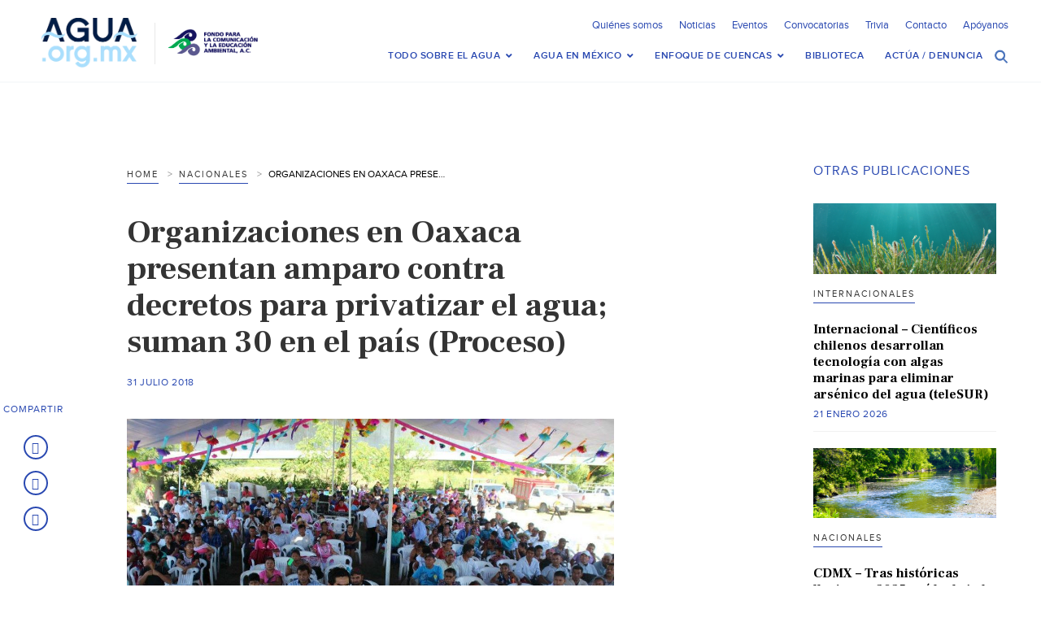

--- FILE ---
content_type: text/html; charset=UTF-8
request_url: https://agua.org.mx/organizaciones-en-oaxaca-presentan-amparo-contra-decretos-para-privatizar-el-agua-suman-30-en-el-pais-proceso/
body_size: 21292
content:
<!doctype html>
<html>
<head>
<meta http-equiv="Content-Type" content="text/html; charset=utf-8">
<meta name="viewport" content="width=device-width, initial-scale=1, maximum-scale=1">
<meta name="google-site-verification" content="s5NdoxDAnBmrB0t2uUKdyeN6nkrcrLTabui6F2PCeEo" />
<meta name="msvalidate.01" content="A5C11AA6B24CE4EF1FC8C71B3F9D0D05" />
<title>Organizaciones en Oaxaca presentan amparo contra decretos para privatizar el agua; suman 30 en el país (Proceso) &#8211; Agua.org.mx </title>
<!-- SET: FAVICON -->
<link rel="shortcut icon" type="image/x-icon" href="https://agua.org.mx/wp-content/themes/Agua-Theme/images/favicon.ico">
<!-- END: FAVICON -->

<!-- SET: STYLESHEET -->
<link href="https://agua.org.mx/wp-content/themes/Agua-Theme/css/slick-theme.css" rel="stylesheet" type="text/css" />
<link href="https://agua.org.mx/wp-content/themes/Agua-Theme/css/slick.css" rel="stylesheet" type="text/css" media="all">
<meta name='robots' content='index, follow, max-image-preview:large, max-snippet:-1, max-video-preview:-1' />

	<!-- This site is optimized with the Yoast SEO plugin v26.8 - https://yoast.com/product/yoast-seo-wordpress/ -->
	<link rel="canonical" href="https://agua.org.mx/organizaciones-en-oaxaca-presentan-amparo-contra-decretos-para-privatizar-el-agua-suman-30-en-el-pais-proceso/" />
	<meta property="og:locale" content="es_MX" />
	<meta property="og:type" content="article" />
	<meta property="og:title" content="Organizaciones en Oaxaca presentan amparo contra decretos para privatizar el agua; suman 30 en el país (Proceso) &#8211; Agua.org.mx" />
	<meta property="og:description" content="27 de julio de 2018 Fuente: Proceso Nota de Pedro Matías Servicios para una Educación Alternativa (Educa) y el Consejo de Pueblos Unidos en Defensa del Río Verde presentaron un &hellip; Seguir leyendo Organizaciones en Oaxaca presentan amparo contra decretos para privatizar el agua; suman 30 en el país (Proceso) &rarr;" />
	<meta property="og:url" content="https://agua.org.mx/organizaciones-en-oaxaca-presentan-amparo-contra-decretos-para-privatizar-el-agua-suman-30-en-el-pais-proceso/" />
	<meta property="og:site_name" content="Agua.org.mx" />
	<meta property="article:publisher" content="https://www.facebook.com/Portaldelagua/" />
	<meta property="article:published_time" content="2018-07-31T14:23:05+00:00" />
	<meta property="article:modified_time" content="2018-08-01T16:26:56+00:00" />
	<meta property="og:image" content="https://agua.org.mx/wp-content/uploads/2018/08/oaxaca-amparo-proceso.jpg" />
	<meta property="og:image:width" content="1078" />
	<meta property="og:image:height" content="800" />
	<meta property="og:image:type" content="image/jpeg" />
	<meta name="author" content="Karina Bautista" />
	<meta name="twitter:card" content="summary_large_image" />
	<meta name="twitter:creator" content="@aguaorgmx" />
	<meta name="twitter:site" content="@aguaorgmx" />
	<meta name="twitter:label1" content="Escrito por" />
	<meta name="twitter:data1" content="Karina Bautista" />
	<script type="application/ld+json" class="yoast-schema-graph">{"@context":"https://schema.org","@graph":[{"@type":"Article","@id":"https://agua.org.mx/organizaciones-en-oaxaca-presentan-amparo-contra-decretos-para-privatizar-el-agua-suman-30-en-el-pais-proceso/#article","isPartOf":{"@id":"https://agua.org.mx/organizaciones-en-oaxaca-presentan-amparo-contra-decretos-para-privatizar-el-agua-suman-30-en-el-pais-proceso/"},"author":{"name":"Karina Bautista","@id":"https://agua.org.mx/#/schema/person/8dd89db0de56ff6849059d48e22029f3"},"headline":"Organizaciones en Oaxaca presentan amparo contra decretos para privatizar el agua; suman 30 en el país (Proceso)","datePublished":"2018-07-31T14:23:05+00:00","dateModified":"2018-08-01T16:26:56+00:00","mainEntityOfPage":{"@id":"https://agua.org.mx/organizaciones-en-oaxaca-presentan-amparo-contra-decretos-para-privatizar-el-agua-suman-30-en-el-pais-proceso/"},"wordCount":72,"commentCount":0,"image":{"@id":"https://agua.org.mx/organizaciones-en-oaxaca-presentan-amparo-contra-decretos-para-privatizar-el-agua-suman-30-en-el-pais-proceso/#primaryimage"},"thumbnailUrl":"https://agua.org.mx/wp-content/uploads/2018/08/oaxaca-amparo-proceso.jpg","keywords":["amparo","oaxaca","privatizacion del agua"],"articleSection":["Nacionales"],"inLanguage":"es","potentialAction":[{"@type":"CommentAction","name":"Comment","target":["https://agua.org.mx/organizaciones-en-oaxaca-presentan-amparo-contra-decretos-para-privatizar-el-agua-suman-30-en-el-pais-proceso/#respond"]}]},{"@type":"WebPage","@id":"https://agua.org.mx/organizaciones-en-oaxaca-presentan-amparo-contra-decretos-para-privatizar-el-agua-suman-30-en-el-pais-proceso/","url":"https://agua.org.mx/organizaciones-en-oaxaca-presentan-amparo-contra-decretos-para-privatizar-el-agua-suman-30-en-el-pais-proceso/","name":"Organizaciones en Oaxaca presentan amparo contra decretos para privatizar el agua; suman 30 en el país (Proceso) &#8211; Agua.org.mx","isPartOf":{"@id":"https://agua.org.mx/#website"},"primaryImageOfPage":{"@id":"https://agua.org.mx/organizaciones-en-oaxaca-presentan-amparo-contra-decretos-para-privatizar-el-agua-suman-30-en-el-pais-proceso/#primaryimage"},"image":{"@id":"https://agua.org.mx/organizaciones-en-oaxaca-presentan-amparo-contra-decretos-para-privatizar-el-agua-suman-30-en-el-pais-proceso/#primaryimage"},"thumbnailUrl":"https://agua.org.mx/wp-content/uploads/2018/08/oaxaca-amparo-proceso.jpg","datePublished":"2018-07-31T14:23:05+00:00","dateModified":"2018-08-01T16:26:56+00:00","author":{"@id":"https://agua.org.mx/#/schema/person/8dd89db0de56ff6849059d48e22029f3"},"breadcrumb":{"@id":"https://agua.org.mx/organizaciones-en-oaxaca-presentan-amparo-contra-decretos-para-privatizar-el-agua-suman-30-en-el-pais-proceso/#breadcrumb"},"inLanguage":"es","potentialAction":[{"@type":"ReadAction","target":["https://agua.org.mx/organizaciones-en-oaxaca-presentan-amparo-contra-decretos-para-privatizar-el-agua-suman-30-en-el-pais-proceso/"]}]},{"@type":"ImageObject","inLanguage":"es","@id":"https://agua.org.mx/organizaciones-en-oaxaca-presentan-amparo-contra-decretos-para-privatizar-el-agua-suman-30-en-el-pais-proceso/#primaryimage","url":"https://agua.org.mx/wp-content/uploads/2018/08/oaxaca-amparo-proceso.jpg","contentUrl":"https://agua.org.mx/wp-content/uploads/2018/08/oaxaca-amparo-proceso.jpg","width":1078,"height":800},{"@type":"BreadcrumbList","@id":"https://agua.org.mx/organizaciones-en-oaxaca-presentan-amparo-contra-decretos-para-privatizar-el-agua-suman-30-en-el-pais-proceso/#breadcrumb","itemListElement":[{"@type":"ListItem","position":1,"name":"Inicio","item":"https://agua.org.mx/"},{"@type":"ListItem","position":2,"name":"Noticias","item":"https://agua.org.mx/noticias/"},{"@type":"ListItem","position":3,"name":"Organizaciones en Oaxaca presentan amparo contra decretos para privatizar el agua; suman 30 en el país (Proceso)"}]},{"@type":"WebSite","@id":"https://agua.org.mx/#website","url":"https://agua.org.mx/","name":"Agua.org.mx","description":"Centro Virtual de Información del Agua","potentialAction":[{"@type":"SearchAction","target":{"@type":"EntryPoint","urlTemplate":"https://agua.org.mx/?s={search_term_string}"},"query-input":{"@type":"PropertyValueSpecification","valueRequired":true,"valueName":"search_term_string"}}],"inLanguage":"es"},{"@type":"Person","@id":"https://agua.org.mx/#/schema/person/8dd89db0de56ff6849059d48e22029f3","name":"Karina Bautista","url":"https://agua.org.mx/author/jaimesua/"}]}</script>
	<!-- / Yoast SEO plugin. -->


<link rel='dns-prefetch' href='//fonts.googleapis.com' />
<link rel="alternate" type="application/rss+xml" title="Agua.org.mx &raquo; Feed" href="https://agua.org.mx/feed/" />
<link rel="alternate" type="application/rss+xml" title="Agua.org.mx &raquo; RSS de los comentarios" href="https://agua.org.mx/comments/feed/" />
<link rel="alternate" type="text/calendar" title="Agua.org.mx &raquo; iCal Feed" href="https://agua.org.mx/eventos/?ical=1" />
<link rel="alternate" title="oEmbed (JSON)" type="application/json+oembed" href="https://agua.org.mx/wp-json/oembed/1.0/embed?url=https%3A%2F%2Fagua.org.mx%2Forganizaciones-en-oaxaca-presentan-amparo-contra-decretos-para-privatizar-el-agua-suman-30-en-el-pais-proceso%2F" />
<link rel="alternate" title="oEmbed (XML)" type="text/xml+oembed" href="https://agua.org.mx/wp-json/oembed/1.0/embed?url=https%3A%2F%2Fagua.org.mx%2Forganizaciones-en-oaxaca-presentan-amparo-contra-decretos-para-privatizar-el-agua-suman-30-en-el-pais-proceso%2F&#038;format=xml" />
<style id='wp-img-auto-sizes-contain-inline-css' type='text/css'>
img:is([sizes=auto i],[sizes^="auto," i]){contain-intrinsic-size:3000px 1500px}
/*# sourceURL=wp-img-auto-sizes-contain-inline-css */
</style>
<link rel='stylesheet' id='pt-cv-public-style-css' href='https://agua.org.mx/wp-content/plugins/content-views-query-and-display-post-page/public/assets/css/cv.css?ver=4.2.1' type='text/css' media='all' />
<style id='wp-emoji-styles-inline-css' type='text/css'>

	img.wp-smiley, img.emoji {
		display: inline !important;
		border: none !important;
		box-shadow: none !important;
		height: 1em !important;
		width: 1em !important;
		margin: 0 0.07em !important;
		vertical-align: -0.1em !important;
		background: none !important;
		padding: 0 !important;
	}
/*# sourceURL=wp-emoji-styles-inline-css */
</style>
<link rel='stylesheet' id='wp-block-library-css' href='https://agua.org.mx/wp-includes/css/dist/block-library/style.min.css?ver=6.9' type='text/css' media='all' />
<style id='global-styles-inline-css' type='text/css'>
:root{--wp--preset--aspect-ratio--square: 1;--wp--preset--aspect-ratio--4-3: 4/3;--wp--preset--aspect-ratio--3-4: 3/4;--wp--preset--aspect-ratio--3-2: 3/2;--wp--preset--aspect-ratio--2-3: 2/3;--wp--preset--aspect-ratio--16-9: 16/9;--wp--preset--aspect-ratio--9-16: 9/16;--wp--preset--color--black: #000000;--wp--preset--color--cyan-bluish-gray: #abb8c3;--wp--preset--color--white: #ffffff;--wp--preset--color--pale-pink: #f78da7;--wp--preset--color--vivid-red: #cf2e2e;--wp--preset--color--luminous-vivid-orange: #ff6900;--wp--preset--color--luminous-vivid-amber: #fcb900;--wp--preset--color--light-green-cyan: #7bdcb5;--wp--preset--color--vivid-green-cyan: #00d084;--wp--preset--color--pale-cyan-blue: #8ed1fc;--wp--preset--color--vivid-cyan-blue: #0693e3;--wp--preset--color--vivid-purple: #9b51e0;--wp--preset--gradient--vivid-cyan-blue-to-vivid-purple: linear-gradient(135deg,rgb(6,147,227) 0%,rgb(155,81,224) 100%);--wp--preset--gradient--light-green-cyan-to-vivid-green-cyan: linear-gradient(135deg,rgb(122,220,180) 0%,rgb(0,208,130) 100%);--wp--preset--gradient--luminous-vivid-amber-to-luminous-vivid-orange: linear-gradient(135deg,rgb(252,185,0) 0%,rgb(255,105,0) 100%);--wp--preset--gradient--luminous-vivid-orange-to-vivid-red: linear-gradient(135deg,rgb(255,105,0) 0%,rgb(207,46,46) 100%);--wp--preset--gradient--very-light-gray-to-cyan-bluish-gray: linear-gradient(135deg,rgb(238,238,238) 0%,rgb(169,184,195) 100%);--wp--preset--gradient--cool-to-warm-spectrum: linear-gradient(135deg,rgb(74,234,220) 0%,rgb(151,120,209) 20%,rgb(207,42,186) 40%,rgb(238,44,130) 60%,rgb(251,105,98) 80%,rgb(254,248,76) 100%);--wp--preset--gradient--blush-light-purple: linear-gradient(135deg,rgb(255,206,236) 0%,rgb(152,150,240) 100%);--wp--preset--gradient--blush-bordeaux: linear-gradient(135deg,rgb(254,205,165) 0%,rgb(254,45,45) 50%,rgb(107,0,62) 100%);--wp--preset--gradient--luminous-dusk: linear-gradient(135deg,rgb(255,203,112) 0%,rgb(199,81,192) 50%,rgb(65,88,208) 100%);--wp--preset--gradient--pale-ocean: linear-gradient(135deg,rgb(255,245,203) 0%,rgb(182,227,212) 50%,rgb(51,167,181) 100%);--wp--preset--gradient--electric-grass: linear-gradient(135deg,rgb(202,248,128) 0%,rgb(113,206,126) 100%);--wp--preset--gradient--midnight: linear-gradient(135deg,rgb(2,3,129) 0%,rgb(40,116,252) 100%);--wp--preset--font-size--small: 13px;--wp--preset--font-size--medium: 20px;--wp--preset--font-size--large: 36px;--wp--preset--font-size--x-large: 42px;--wp--preset--spacing--20: 0.44rem;--wp--preset--spacing--30: 0.67rem;--wp--preset--spacing--40: 1rem;--wp--preset--spacing--50: 1.5rem;--wp--preset--spacing--60: 2.25rem;--wp--preset--spacing--70: 3.38rem;--wp--preset--spacing--80: 5.06rem;--wp--preset--shadow--natural: 6px 6px 9px rgba(0, 0, 0, 0.2);--wp--preset--shadow--deep: 12px 12px 50px rgba(0, 0, 0, 0.4);--wp--preset--shadow--sharp: 6px 6px 0px rgba(0, 0, 0, 0.2);--wp--preset--shadow--outlined: 6px 6px 0px -3px rgb(255, 255, 255), 6px 6px rgb(0, 0, 0);--wp--preset--shadow--crisp: 6px 6px 0px rgb(0, 0, 0);}:where(.is-layout-flex){gap: 0.5em;}:where(.is-layout-grid){gap: 0.5em;}body .is-layout-flex{display: flex;}.is-layout-flex{flex-wrap: wrap;align-items: center;}.is-layout-flex > :is(*, div){margin: 0;}body .is-layout-grid{display: grid;}.is-layout-grid > :is(*, div){margin: 0;}:where(.wp-block-columns.is-layout-flex){gap: 2em;}:where(.wp-block-columns.is-layout-grid){gap: 2em;}:where(.wp-block-post-template.is-layout-flex){gap: 1.25em;}:where(.wp-block-post-template.is-layout-grid){gap: 1.25em;}.has-black-color{color: var(--wp--preset--color--black) !important;}.has-cyan-bluish-gray-color{color: var(--wp--preset--color--cyan-bluish-gray) !important;}.has-white-color{color: var(--wp--preset--color--white) !important;}.has-pale-pink-color{color: var(--wp--preset--color--pale-pink) !important;}.has-vivid-red-color{color: var(--wp--preset--color--vivid-red) !important;}.has-luminous-vivid-orange-color{color: var(--wp--preset--color--luminous-vivid-orange) !important;}.has-luminous-vivid-amber-color{color: var(--wp--preset--color--luminous-vivid-amber) !important;}.has-light-green-cyan-color{color: var(--wp--preset--color--light-green-cyan) !important;}.has-vivid-green-cyan-color{color: var(--wp--preset--color--vivid-green-cyan) !important;}.has-pale-cyan-blue-color{color: var(--wp--preset--color--pale-cyan-blue) !important;}.has-vivid-cyan-blue-color{color: var(--wp--preset--color--vivid-cyan-blue) !important;}.has-vivid-purple-color{color: var(--wp--preset--color--vivid-purple) !important;}.has-black-background-color{background-color: var(--wp--preset--color--black) !important;}.has-cyan-bluish-gray-background-color{background-color: var(--wp--preset--color--cyan-bluish-gray) !important;}.has-white-background-color{background-color: var(--wp--preset--color--white) !important;}.has-pale-pink-background-color{background-color: var(--wp--preset--color--pale-pink) !important;}.has-vivid-red-background-color{background-color: var(--wp--preset--color--vivid-red) !important;}.has-luminous-vivid-orange-background-color{background-color: var(--wp--preset--color--luminous-vivid-orange) !important;}.has-luminous-vivid-amber-background-color{background-color: var(--wp--preset--color--luminous-vivid-amber) !important;}.has-light-green-cyan-background-color{background-color: var(--wp--preset--color--light-green-cyan) !important;}.has-vivid-green-cyan-background-color{background-color: var(--wp--preset--color--vivid-green-cyan) !important;}.has-pale-cyan-blue-background-color{background-color: var(--wp--preset--color--pale-cyan-blue) !important;}.has-vivid-cyan-blue-background-color{background-color: var(--wp--preset--color--vivid-cyan-blue) !important;}.has-vivid-purple-background-color{background-color: var(--wp--preset--color--vivid-purple) !important;}.has-black-border-color{border-color: var(--wp--preset--color--black) !important;}.has-cyan-bluish-gray-border-color{border-color: var(--wp--preset--color--cyan-bluish-gray) !important;}.has-white-border-color{border-color: var(--wp--preset--color--white) !important;}.has-pale-pink-border-color{border-color: var(--wp--preset--color--pale-pink) !important;}.has-vivid-red-border-color{border-color: var(--wp--preset--color--vivid-red) !important;}.has-luminous-vivid-orange-border-color{border-color: var(--wp--preset--color--luminous-vivid-orange) !important;}.has-luminous-vivid-amber-border-color{border-color: var(--wp--preset--color--luminous-vivid-amber) !important;}.has-light-green-cyan-border-color{border-color: var(--wp--preset--color--light-green-cyan) !important;}.has-vivid-green-cyan-border-color{border-color: var(--wp--preset--color--vivid-green-cyan) !important;}.has-pale-cyan-blue-border-color{border-color: var(--wp--preset--color--pale-cyan-blue) !important;}.has-vivid-cyan-blue-border-color{border-color: var(--wp--preset--color--vivid-cyan-blue) !important;}.has-vivid-purple-border-color{border-color: var(--wp--preset--color--vivid-purple) !important;}.has-vivid-cyan-blue-to-vivid-purple-gradient-background{background: var(--wp--preset--gradient--vivid-cyan-blue-to-vivid-purple) !important;}.has-light-green-cyan-to-vivid-green-cyan-gradient-background{background: var(--wp--preset--gradient--light-green-cyan-to-vivid-green-cyan) !important;}.has-luminous-vivid-amber-to-luminous-vivid-orange-gradient-background{background: var(--wp--preset--gradient--luminous-vivid-amber-to-luminous-vivid-orange) !important;}.has-luminous-vivid-orange-to-vivid-red-gradient-background{background: var(--wp--preset--gradient--luminous-vivid-orange-to-vivid-red) !important;}.has-very-light-gray-to-cyan-bluish-gray-gradient-background{background: var(--wp--preset--gradient--very-light-gray-to-cyan-bluish-gray) !important;}.has-cool-to-warm-spectrum-gradient-background{background: var(--wp--preset--gradient--cool-to-warm-spectrum) !important;}.has-blush-light-purple-gradient-background{background: var(--wp--preset--gradient--blush-light-purple) !important;}.has-blush-bordeaux-gradient-background{background: var(--wp--preset--gradient--blush-bordeaux) !important;}.has-luminous-dusk-gradient-background{background: var(--wp--preset--gradient--luminous-dusk) !important;}.has-pale-ocean-gradient-background{background: var(--wp--preset--gradient--pale-ocean) !important;}.has-electric-grass-gradient-background{background: var(--wp--preset--gradient--electric-grass) !important;}.has-midnight-gradient-background{background: var(--wp--preset--gradient--midnight) !important;}.has-small-font-size{font-size: var(--wp--preset--font-size--small) !important;}.has-medium-font-size{font-size: var(--wp--preset--font-size--medium) !important;}.has-large-font-size{font-size: var(--wp--preset--font-size--large) !important;}.has-x-large-font-size{font-size: var(--wp--preset--font-size--x-large) !important;}
/*# sourceURL=global-styles-inline-css */
</style>

<style id='classic-theme-styles-inline-css' type='text/css'>
/*! This file is auto-generated */
.wp-block-button__link{color:#fff;background-color:#32373c;border-radius:9999px;box-shadow:none;text-decoration:none;padding:calc(.667em + 2px) calc(1.333em + 2px);font-size:1.125em}.wp-block-file__button{background:#32373c;color:#fff;text-decoration:none}
/*# sourceURL=/wp-includes/css/classic-themes.min.css */
</style>
<link rel='stylesheet' id='contact-form-7-css' href='https://agua.org.mx/wp-content/plugins/contact-form-7/includes/css/styles.css?ver=6.1.4' type='text/css' media='all' />
<link rel='stylesheet' id='collapscore-css-css' href='https://agua.org.mx/wp-content/plugins/jquery-collapse-o-matic/css/core_style.css?ver=1.0' type='text/css' media='all' />
<link rel='stylesheet' id='toc-screen-css' href='https://agua.org.mx/wp-content/plugins/table-of-contents-plus/screen.min.css?ver=2411.1' type='text/css' media='all' />
<style id='toc-screen-inline-css' type='text/css'>
div#toc_container {background: #fff;border: 1px solid #e2e2e2;width: 100%;}div#toc_container ul li {font-size: 90%;}div#toc_container p.toc_title {color: #4e74bd;}div#toc_container p.toc_title a,div#toc_container ul.toc_list a {color: #000;}div#toc_container p.toc_title a:hover,div#toc_container ul.toc_list a:hover {color: #4e74bd;}div#toc_container p.toc_title a:hover,div#toc_container ul.toc_list a:hover {color: #4e74bd;}div#toc_container p.toc_title a:visited,div#toc_container ul.toc_list a:visited {color: #000;}
/*# sourceURL=toc-screen-inline-css */
</style>
<link rel='stylesheet' id='twentyfourteen-lato-css' href='https://fonts.googleapis.com/css?family=Lato%3A300%2C400%2C700%2C900%2C300italic%2C400italic%2C700italic&#038;subset=latin%2Clatin-ext' type='text/css' media='all' />
<link rel='stylesheet' id='genericons-css' href='https://agua.org.mx/wp-content/themes/Agua-Theme/genericons/genericons.css?ver=3.0.3' type='text/css' media='all' />
<link rel='stylesheet' id='twentyfourteen-style-css' href='https://agua.org.mx/wp-content/themes/Agua-Theme/style.css?ver=6.9' type='text/css' media='all' />
<link rel='stylesheet' id='newsletter-css' href='https://agua.org.mx/wp-content/plugins/newsletter/style.css?ver=9.1.1' type='text/css' media='all' />
<link rel='stylesheet' id='ubermenu-css' href='https://agua.org.mx/wp-content/plugins/ubermenu/pro/assets/css/ubermenu.min.css?ver=3.8.5' type='text/css' media='all' />
<link rel='stylesheet' id='ubermenu-font-awesome-all-css' href='https://agua.org.mx/wp-content/plugins/ubermenu/assets/fontawesome/css/all.min.css?ver=6.9' type='text/css' media='all' />
<link rel='stylesheet' id='boxzilla-css' href='https://agua.org.mx/wp-content/plugins/boxzilla/assets/css/styles.css?ver=3.4.5' type='text/css' media='all' />
<script type="text/javascript" src="https://agua.org.mx/wp-includes/js/jquery/jquery.min.js?ver=3.7.1" id="jquery-core-js"></script>
<script type="text/javascript" src="https://agua.org.mx/wp-includes/js/jquery/jquery-migrate.min.js?ver=3.4.1" id="jquery-migrate-js"></script>
<script type="text/javascript" src="https://agua.org.mx/wp-content/themes/Agua-Theme/js/jquery.sticky-kit.min.js?ver=21419205" id="twentyfourteen-sticky-js"></script>
<link rel="https://api.w.org/" href="https://agua.org.mx/wp-json/" /><link rel="alternate" title="JSON" type="application/json" href="https://agua.org.mx/wp-json/wp/v2/posts/97989" /><meta name="generator" content="WordPress 6.9" />
<link rel='shortlink' href='https://agua.org.mx/?p=97989' />
<!-- Google tag (gtag.js) -->
<script async src="https://www.googletagmanager.com/gtag/js?id=G-W69WW8SG9Q"></script>
<script>
  window.dataLayer = window.dataLayer || [];
  function gtag(){dataLayer.push(arguments);}
  gtag('js', new Date());

  gtag('config', 'G-W69WW8SG9Q');
</script><style id="ubermenu-custom-generated-css">
/** Font Awesome 4 Compatibility **/
.fa{font-style:normal;font-variant:normal;font-weight:normal;font-family:FontAwesome;}

/** UberMenu Custom Menu Styles (Customizer) **/
/* main */
 .ubermenu-main.ubermenu-transition-fade .ubermenu-item .ubermenu-submenu-drop { margin-top:0; }
 .ubermenu-main .ubermenu-item-level-0.ubermenu-current-menu-item > .ubermenu-target, .ubermenu-main .ubermenu-item-level-0.ubermenu-current-menu-parent > .ubermenu-target, .ubermenu-main .ubermenu-item-level-0.ubermenu-current-menu-ancestor > .ubermenu-target { color:#343434; }
 .ubermenu-responsive-toggle.ubermenu-responsive-toggle-main { font-size:20px; }


/* Status: Loaded from Transient */

</style><meta name="tec-api-version" content="v1"><meta name="tec-api-origin" content="https://agua.org.mx"><link rel="alternate" href="https://agua.org.mx/wp-json/tribe/events/v1/" />	<style type="text/css" id="twentyfourteen-header-css">
			.site-title a {
			color: #1e73be;
		}
		</style>
	<script>(()=>{var o=[],i={};["on","off","toggle","show"].forEach((l=>{i[l]=function(){o.push([l,arguments])}})),window.Boxzilla=i,window.boxzilla_queue=o})();</script><link href="https://agua.org.mx/wp-content/themes/Agua-Theme/css/responsive.css" rel="stylesheet" type="text/css" media="all" />
<link href="https://fonts.googleapis.com/css?family=Frank+Ruhl+Libre:300,400,500,700,900" rel="stylesheet">
<link rel="stylesheet" href="https://cdn.jsdelivr.net/npm/bootstrap-icons@1.13.1/font/bootstrap-icons.min.css">

<!-- END: STYLESHEET -->


<!-- SET: SCRIPTS -->
 
<!-- END: SCRIPTS -->

</head>

<body>

<!-- Start: Wrapper-->
<div id="wrapper">
	<div id="header">
        <div class="container">
			<div class="logo_section">
								<a href="https://agua.org.mx/"><img src="https://agua.org.mx/wp-content/uploads/2017/02/logo-trans.png" alt="Logo"></a>
				
				<ul>
					<li><a href="https://fcea.org.mx" target="_blank"><img src="https://agua.org.mx/wp-content/uploads/2017/01/LOGO-FCEA-TRANSPARENTE.png" alt="head logo"></a></li> 
                </ul>
						
			</div>
			<div class="nav_section">
				<div class="nav_top">
					<div class="nav_top_right">
						<div class="top_right_left">
							<ul>
                                <li id="menu-item-52156" class="menu-item menu-item-type-post_type menu-item-object-page menu-item-52156"><a href="https://agua.org.mx/quienes-somos/">Quiénes somos</a></li>
<li id="menu-item-52155" class="menu-item menu-item-type-post_type menu-item-object-page current_page_parent menu-item-52155"><a href="https://agua.org.mx/noticias/">Noticias</a></li>
<li id="menu-item-58742" class="menu-item menu-item-type-custom menu-item-object-custom menu-item-58742"><a href="http://agua.org.mx/eventos/">Eventos</a></li>
<li id="menu-item-71149" class="menu-item menu-item-type-post_type menu-item-object-page menu-item-71149"><a href="https://agua.org.mx/convocatorias/">Convocatorias</a></li>
<li id="menu-item-82874" class="menu-item menu-item-type-post_type menu-item-object-page menu-item-82874"><a href="https://agua.org.mx/trivia/">Trivia</a></li>
<li id="menu-item-62206" class="menu-item menu-item-type-post_type menu-item-object-page menu-item-62206"><a href="https://agua.org.mx/contacto/">Contacto</a></li>
<li id="menu-item-205160" class="menu-item menu-item-type-post_type menu-item-object-page menu-item-205160"><a href="https://agua.org.mx/apoyanos/">Apóyanos</a></li>
                        	</ul>
									<div class="clear"></div>
						</div>
						
						<div class="clear"></div>
					</div>
					<div class="clear"></div>
				</div>
				<div class="nav_bottom">
					<ul>
                    	
<!-- UberMenu [Configuration:main] [Theme Loc:] [Integration:api] -->
<a class="ubermenu-responsive-toggle ubermenu-responsive-toggle-main ubermenu-skin-none ubermenu-loc- ubermenu-responsive-toggle-content-align-left ubermenu-responsive-toggle-align-full ubermenu-responsive-toggle-icon-only " tabindex="0" data-ubermenu-target="ubermenu-main-922"   aria-label="Toggle Menu"><i class="fas fa-bars" ></i></a><nav id="ubermenu-main-922" class="ubermenu ubermenu-nojs ubermenu-main ubermenu-menu-922 ubermenu-responsive ubermenu-responsive-default ubermenu-mobile-accordion ubermenu-mobile-accordion-single ubermenu-responsive-collapse ubermenu-horizontal ubermenu-transition-shift ubermenu-trigger-hover ubermenu-skin-none  ubermenu-bar-align-full ubermenu-items-align-left ubermenu-bound ubermenu-disable-submenu-scroll ubermenu-sub-indicators ubermenu-retractors-responsive ubermenu-submenu-indicator-closes"><ul id="ubermenu-nav-main-922" class="ubermenu-nav" data-title="Main Menu"><li id="menu-item-64405" class="ubermenu-item ubermenu-item-type-post_type ubermenu-item-object-page ubermenu-item-has-children ubermenu-advanced-sub ubermenu-item-64405 ubermenu-item-level-0 ubermenu-column ubermenu-column-natural ubermenu-has-submenu-drop ubermenu-has-submenu-mega" ><a class="ubermenu-target ubermenu-item-layout-default ubermenu-item-layout-text_only" href="https://agua.org.mx/que-es/" tabindex="0"><span class="ubermenu-target-title ubermenu-target-text">Todo sobre el agua</span><i class='ubermenu-sub-indicator fas fa-angle-down'></i></a><div  class="ubermenu-submenu ubermenu-submenu-id-64405 ubermenu-submenu-type-mega ubermenu-submenu-drop ubermenu-submenu-align-full_width ubermenu-autoclear"  ><ul class="ubermenu-row ubermenu-row-id-62156 ubermenu-autoclear"><li class="ubermenu-item ubermenu-item-type-custom ubermenu-item-object-ubermenu-custom ubermenu-item-has-children ubermenu-item-52179 ubermenu-item-level-2 ubermenu-column ubermenu-column-1-3 ubermenu-has-submenu-stack ubermenu-item-type-column ubermenu-column-id-52179"><ul  class="ubermenu-submenu ubermenu-submenu-id-52179 ubermenu-submenu-type-stack"  ><li id="menu-item-58746" class="main_head1 ubermenu-item ubermenu-item-type-post_type ubermenu-item-object-page ubermenu-item-58746 ubermenu-item-auto ubermenu-item-normal ubermenu-item-level-3 ubermenu-column ubermenu-column-auto" ><a class="ubermenu-target ubermenu-item-layout-default ubermenu-item-layout-text_only" href="https://agua.org.mx/que-es/"><span class="ubermenu-target-title ubermenu-target-text">¿QUÉ ES?</span></a></li><li id="menu-item-52090" class="ubermenu-item ubermenu-item-type-custom ubermenu-item-object-custom ubermenu-item-52090 ubermenu-item-auto ubermenu-item-normal ubermenu-item-level-3 ubermenu-column ubermenu-column-auto" ><a class="ubermenu-target ubermenu-item-layout-default ubermenu-item-layout-text_only" href="http://agua.org.mx/que-es/#agua"><span class="ubermenu-target-title ubermenu-target-text">Agua</span></a></li><li id="menu-item-64736" class="ubermenu-item ubermenu-item-type-custom ubermenu-item-object-custom ubermenu-item-64736 ubermenu-item-auto ubermenu-item-normal ubermenu-item-level-3 ubermenu-column ubermenu-column-auto" ><a class="ubermenu-target ubermenu-item-layout-default ubermenu-item-layout-text_only" href="https://agua.org.mx/que-es/#estados-fisicos"><span class="ubermenu-target-title ubermenu-target-text">Estados físicos</span></a></li><li id="menu-item-52092" class="ubermenu-item ubermenu-item-type-custom ubermenu-item-object-custom ubermenu-item-52092 ubermenu-item-auto ubermenu-item-normal ubermenu-item-level-3 ubermenu-column ubermenu-column-auto" ><a class="ubermenu-target ubermenu-item-layout-default ubermenu-item-layout-text_only" href="http://agua.org.mx/que-es/#ciclo-del-agua"><span class="ubermenu-target-title ubermenu-target-text">Ciclo del agua</span></a></li><li id="menu-item-52093" class="ubermenu-item ubermenu-item-type-custom ubermenu-item-object-custom ubermenu-item-52093 ubermenu-item-auto ubermenu-item-normal ubermenu-item-level-3 ubermenu-column ubermenu-column-auto" ><a class="ubermenu-target ubermenu-item-layout-default ubermenu-item-layout-text_only" href="http://agua.org.mx/que-es/#nubes"><span class="ubermenu-target-title ubermenu-target-text">Nubes</span></a></li></ul></li><li class="ubermenu-item ubermenu-item-type-custom ubermenu-item-object-ubermenu-custom ubermenu-item-has-children ubermenu-item-71790 ubermenu-item-level-2 ubermenu-column ubermenu-column-1-3 ubermenu-has-submenu-stack ubermenu-item-type-column ubermenu-column-id-71790"><ul  class="ubermenu-submenu ubermenu-submenu-id-71790 ubermenu-submenu-type-stack"  ><li id="menu-item-71789" class="main_head1 ubermenu-item ubermenu-item-type-post_type ubermenu-item-object-page ubermenu-item-71789 ubermenu-item-auto ubermenu-item-normal ubermenu-item-level-3 ubermenu-column ubermenu-column-auto" ><a class="ubermenu-target ubermenu-item-layout-default ubermenu-item-layout-text_only" href="https://agua.org.mx/propiedades-derl-agua/"><span class="ubermenu-target-title ubermenu-target-text">PROPIEDADES DEL AGUA</span></a></li><li id="menu-item-71792" class="ubermenu-item ubermenu-item-type-custom ubermenu-item-object-custom ubermenu-item-71792 ubermenu-item-auto ubermenu-item-normal ubermenu-item-level-3 ubermenu-column ubermenu-column-auto" ><a class="ubermenu-target ubermenu-item-layout-default ubermenu-item-layout-text_only" href="https://agua.org.mx/propiedades-derl-agua/#propiedades-fisico-quimicas"><span class="ubermenu-target-title ubermenu-target-text">Propiedades físico-químicas</span></a></li><li id="menu-item-71793" class="ubermenu-item ubermenu-item-type-custom ubermenu-item-object-custom ubermenu-item-71793 ubermenu-item-auto ubermenu-item-normal ubermenu-item-level-3 ubermenu-column ubermenu-column-auto" ><a class="ubermenu-target ubermenu-item-layout-default ubermenu-item-layout-text_only" href="https://agua.org.mx/propiedades-derl-agua/#reacciones-quimicas"><span class="ubermenu-target-title ubermenu-target-text">Reacciones químicas</span></a></li><li id="menu-item-71794" class="ubermenu-item ubermenu-item-type-custom ubermenu-item-object-custom ubermenu-item-71794 ubermenu-item-auto ubermenu-item-normal ubermenu-item-level-3 ubermenu-column ubermenu-column-auto" ><a class="ubermenu-target ubermenu-item-layout-default ubermenu-item-layout-text_only" href="https://agua.org.mx/propiedades-derl-agua/#tipos-de-agua"><span class="ubermenu-target-title ubermenu-target-text">Tipos de agua</span></a></li></ul></li><li class="ubermenu-item ubermenu-item-type-custom ubermenu-item-object-ubermenu-custom ubermenu-item-has-children ubermenu-item-71798 ubermenu-item-level-2 ubermenu-column ubermenu-column-1-3 ubermenu-has-submenu-stack ubermenu-item-type-column ubermenu-column-id-71798"><ul  class="ubermenu-submenu ubermenu-submenu-id-71798 ubermenu-submenu-type-stack"  ><li id="menu-item-62116" class="main_head1 ubermenu-item ubermenu-item-type-post_type ubermenu-item-object-page ubermenu-item-62116 ubermenu-item-auto ubermenu-item-normal ubermenu-item-level-3 ubermenu-column ubermenu-column-auto" ><a class="ubermenu-target ubermenu-item-layout-default ubermenu-item-layout-text_only" href="https://agua.org.mx/sustentabilidad/"><span class="ubermenu-target-title ubermenu-target-text">SUSTENTABILIDAD</span></a></li><li id="menu-item-52101" class="ubermenu-item ubermenu-item-type-custom ubermenu-item-object-custom ubermenu-item-52101 ubermenu-item-auto ubermenu-item-normal ubermenu-item-level-3 ubermenu-column ubermenu-column-auto" ><a class="ubermenu-target ubermenu-item-layout-default ubermenu-item-layout-text_only" href="http://agua.org.mx/sustentabilidad/#desarrollo-sustentable"><span class="ubermenu-target-title ubermenu-target-text">Desarrollo sustentable</span></a></li><li id="menu-item-52098" class="ubermenu-item ubermenu-item-type-custom ubermenu-item-object-custom ubermenu-item-52098 ubermenu-item-auto ubermenu-item-normal ubermenu-item-level-3 ubermenu-column ubermenu-column-auto" ><a class="ubermenu-target ubermenu-item-layout-default ubermenu-item-layout-text_only" href="https://agua.org.mx/sustentabilidad/#consumo-de-agua"><span class="ubermenu-target-title ubermenu-target-text">Consumo de agua</span></a></li><li id="menu-item-94328" class="ubermenu-item ubermenu-item-type-custom ubermenu-item-object-custom ubermenu-item-94328 ubermenu-item-auto ubermenu-item-normal ubermenu-item-level-3 ubermenu-column ubermenu-column-auto" ><a class="ubermenu-target ubermenu-item-layout-default ubermenu-item-layout-text_only" href="https://agua.org.mx/sustentabilidad/#agua-virtual"><span class="ubermenu-target-title ubermenu-target-text">Agua virtual</span></a></li><li id="menu-item-94329" class="ubermenu-item ubermenu-item-type-custom ubermenu-item-object-custom ubermenu-item-94329 ubermenu-item-auto ubermenu-item-normal ubermenu-item-level-3 ubermenu-column ubermenu-column-auto" ><a class="ubermenu-target ubermenu-item-layout-default ubermenu-item-layout-text_only" href="https://agua.org.mx/sustentabilidad/#huella-hidrica"><span class="ubermenu-target-title ubermenu-target-text">Huella hídrica</span></a></li><li id="menu-item-52103" class="ubermenu-item ubermenu-item-type-custom ubermenu-item-object-custom ubermenu-item-52103 ubermenu-item-auto ubermenu-item-normal ubermenu-item-level-3 ubermenu-column ubermenu-column-auto" ><a class="ubermenu-target ubermenu-item-layout-default ubermenu-item-layout-text_only" href="http://agua.org.mx/biblioteca/hidrospekes-3/"><span class="ubermenu-target-title ubermenu-target-text">Calcula tu Huella Hídrica</span></a></li><li id="menu-item-52102" class="ubermenu-item ubermenu-item-type-custom ubermenu-item-object-custom ubermenu-item-52102 ubermenu-item-auto ubermenu-item-normal ubermenu-item-level-3 ubermenu-column ubermenu-column-auto" ><a class="ubermenu-target ubermenu-item-layout-default ubermenu-item-layout-text_only" href="https://agua.org.mx/sustentabilidad/#consumo-responsable-tips"><span class="ubermenu-target-title ubermenu-target-text">Consumo responsable: Tips</span></a></li><li id="menu-item-94331" class="ubermenu-item ubermenu-item-type-custom ubermenu-item-object-custom ubermenu-item-94331 ubermenu-item-auto ubermenu-item-normal ubermenu-item-level-3 ubermenu-column ubermenu-column-auto" ><a class="ubermenu-target ubermenu-item-layout-default ubermenu-item-layout-text_only" href="https://agua.org.mx/sustentabilidad/#consejos-de-ahorro-de-agua"><span class="ubermenu-target-title ubermenu-target-text">Consejos de ahorro de agua</span></a></li><li id="menu-item-94332" class="ubermenu-item ubermenu-item-type-custom ubermenu-item-object-custom ubermenu-item-94332 ubermenu-item-auto ubermenu-item-normal ubermenu-item-level-3 ubermenu-column ubermenu-column-auto" ><a class="ubermenu-target ubermenu-item-layout-default ubermenu-item-layout-text_only" href="https://agua.org.mx/sustentabilidad/#ecotecnias"><span class="ubermenu-target-title ubermenu-target-text">Ecotecnias</span></a></li></ul></li><li class="ubermenu-item ubermenu-item-type-custom ubermenu-item-object-ubermenu-custom ubermenu-item-has-children ubermenu-item-52175 ubermenu-item-level-2 ubermenu-column ubermenu-column-1-3 ubermenu-has-submenu-stack ubermenu-item-type-column ubermenu-column-id-52175"><ul  class="ubermenu-submenu ubermenu-submenu-id-52175 ubermenu-submenu-type-stack"  ><li id="menu-item-62108" class="main_head1 ubermenu-item ubermenu-item-type-post_type ubermenu-item-object-page ubermenu-item-62108 ubermenu-item-auto ubermenu-item-normal ubermenu-item-level-3 ubermenu-column ubermenu-column-auto" ><a class="ubermenu-target ubermenu-item-layout-default ubermenu-item-layout-text_only" href="https://agua.org.mx/en-el-planeta/"><span class="ubermenu-target-title ubermenu-target-text">EN EL PLANETA</span></a></li><li id="menu-item-52089" class="ubermenu-item ubermenu-item-type-custom ubermenu-item-object-custom ubermenu-item-52089 ubermenu-item-auto ubermenu-item-normal ubermenu-item-level-3 ubermenu-column ubermenu-column-auto" ><a class="ubermenu-target ubermenu-item-layout-default ubermenu-item-layout-text_only" href="http://agua.org.mx/en-el-planeta/#cuanta-hay"><span class="ubermenu-target-title ubermenu-target-text">¿Cuánta hay?</span></a></li><li id="menu-item-52095" class="ubermenu-item ubermenu-item-type-custom ubermenu-item-object-custom ubermenu-item-52095 ubermenu-item-auto ubermenu-item-normal ubermenu-item-level-3 ubermenu-column ubermenu-column-auto" ><a class="ubermenu-target ubermenu-item-layout-default ubermenu-item-layout-text_only" href="https://agua.org.mx/en-el-planeta/#algunas-cifras-relevantes"><span class="ubermenu-target-title ubermenu-target-text">Cifras relevantes</span></a></li><li id="menu-item-69172" class="ubermenu-item ubermenu-item-type-custom ubermenu-item-object-custom ubermenu-item-69172 ubermenu-item-auto ubermenu-item-normal ubermenu-item-level-3 ubermenu-column ubermenu-column-auto" ><a class="ubermenu-target ubermenu-item-layout-default ubermenu-item-layout-text_only" href="https://agua.org.mx/en-el-planeta/#usos-del-agua"><span class="ubermenu-target-title ubermenu-target-text">Usos del agua</span></a></li><li id="menu-item-52097" class="ubermenu-item ubermenu-item-type-custom ubermenu-item-object-custom ubermenu-item-52097 ubermenu-item-auto ubermenu-item-normal ubermenu-item-level-3 ubermenu-column ubermenu-column-auto" ><a class="ubermenu-target ubermenu-item-layout-default ubermenu-item-layout-text_only" href="http://agua.org.mx/en-el-planeta/#curiosidades"><span class="ubermenu-target-title ubermenu-target-text">Curiosidades</span></a></li></ul></li><li class="ubermenu-item ubermenu-item-type-custom ubermenu-item-object-ubermenu-custom ubermenu-item-has-children ubermenu-item-90530 ubermenu-item-level-2 ubermenu-column ubermenu-column-1-3 ubermenu-has-submenu-stack ubermenu-item-type-column ubermenu-column-id-90530"><ul  class="ubermenu-submenu ubermenu-submenu-id-90530 ubermenu-submenu-type-stack"  ><li id="menu-item-90529" class="main_head1 ubermenu-item ubermenu-item-type-post_type ubermenu-item-object-page ubermenu-item-90529 ubermenu-item-auto ubermenu-item-normal ubermenu-item-level-3 ubermenu-column ubermenu-column-auto" ><a class="ubermenu-target ubermenu-item-layout-default ubermenu-item-layout-text_only" href="https://agua.org.mx/contaminacion-del-agua/"><span class="ubermenu-target-title ubermenu-target-text">CONTAMINACIÓN</span></a></li><li id="menu-item-90531" class="ubermenu-item ubermenu-item-type-custom ubermenu-item-object-custom ubermenu-item-90531 ubermenu-item-auto ubermenu-item-normal ubermenu-item-level-3 ubermenu-column ubermenu-column-auto" ><a class="ubermenu-target ubermenu-item-layout-default ubermenu-item-layout-text_only" href="https://agua.org.mx/contaminacion/#que-es-la-contaminacion"><span class="ubermenu-target-title ubermenu-target-text">¿Qué es la contaminación?</span></a></li><li id="menu-item-90535" class="ubermenu-item ubermenu-item-type-custom ubermenu-item-object-custom ubermenu-item-90535 ubermenu-item-auto ubermenu-item-normal ubermenu-item-level-3 ubermenu-column ubermenu-column-auto" ><a class="ubermenu-target ubermenu-item-layout-default ubermenu-item-layout-text_only" href="https://agua.org.mx/contaminacion/#agunas-definiciones"><span class="ubermenu-target-title ubermenu-target-text">Definiciones</span></a></li><li id="menu-item-90536" class="ubermenu-item ubermenu-item-type-custom ubermenu-item-object-custom ubermenu-item-90536 ubermenu-item-auto ubermenu-item-normal ubermenu-item-level-3 ubermenu-column ubermenu-column-auto" ><a class="ubermenu-target ubermenu-item-layout-default ubermenu-item-layout-text_only" href="https://agua.org.mx/contaminacion/#tipos-de-contaminantes"><span class="ubermenu-target-title ubermenu-target-text">Tipos de contaminantes</span></a></li><li id="menu-item-90537" class="ubermenu-item ubermenu-item-type-custom ubermenu-item-object-custom ubermenu-item-90537 ubermenu-item-auto ubermenu-item-normal ubermenu-item-level-3 ubermenu-column ubermenu-column-auto" ><a class="ubermenu-target ubermenu-item-layout-default ubermenu-item-layout-text_only" href="https://agua.org.mx/contaminacion/#origen-de-la-contaminacion"><span class="ubermenu-target-title ubermenu-target-text">Origen de la contaminación</span></a></li><li id="menu-item-90541" class="ubermenu-item ubermenu-item-type-custom ubermenu-item-object-custom ubermenu-item-90541 ubermenu-item-auto ubermenu-item-normal ubermenu-item-level-3 ubermenu-column ubermenu-column-auto" ><a class="ubermenu-target ubermenu-item-layout-default ubermenu-item-layout-text_only" href="https://agua.org.mx/contaminacion/#recuperacion-de-los-cuerpos-de-agua"><span class="ubermenu-target-title ubermenu-target-text">Recuperación de los cuerpos de agua</span></a></li><li id="menu-item-90542" class="ubermenu-item ubermenu-item-type-custom ubermenu-item-object-custom ubermenu-item-90542 ubermenu-item-auto ubermenu-item-normal ubermenu-item-level-3 ubermenu-column ubermenu-column-auto" ><a class="ubermenu-target ubermenu-item-layout-default ubermenu-item-layout-text_only" href="https://agua.org.mx/contaminacion/#efectos-en-la-salud-humana"><span class="ubermenu-target-title ubermenu-target-text">Efectos en la salud humana</span></a></li><li id="menu-item-90543" class="ubermenu-item ubermenu-item-type-custom ubermenu-item-object-custom ubermenu-item-90543 ubermenu-item-auto ubermenu-item-normal ubermenu-item-level-3 ubermenu-column ubermenu-column-auto" ><a class="ubermenu-target ubermenu-item-layout-default ubermenu-item-layout-text_only" href="https://agua.org.mx/contaminacion/#impactos-ambientales"><span class="ubermenu-target-title ubermenu-target-text">Algunos impactos ambientales</span></a></li></ul></li><li class="ubermenu-item ubermenu-item-type-custom ubermenu-item-object-ubermenu-custom ubermenu-item-has-children ubermenu-item-52178 ubermenu-item-level-2 ubermenu-column ubermenu-column-1-3 ubermenu-has-submenu-stack ubermenu-item-type-column ubermenu-column-id-52178"><ul  class="ubermenu-submenu ubermenu-submenu-id-52178 ubermenu-submenu-type-stack"  ><li id="menu-item-62567" class="main_head1 ubermenu-item ubermenu-item-type-post_type ubermenu-item-object-page ubermenu-item-62567 ubermenu-item-auto ubermenu-item-normal ubermenu-item-level-3 ubermenu-column ubermenu-column-auto" ><a class="ubermenu-target ubermenu-item-layout-default ubermenu-item-layout-text_only" href="https://agua.org.mx/tecnologias-del-agua/"><span class="ubermenu-target-title ubermenu-target-text">TECNOLOGÍAS</span></a></li><li id="menu-item-79903" class="ubermenu-item ubermenu-item-type-custom ubermenu-item-object-custom ubermenu-item-79903 ubermenu-item-auto ubermenu-item-normal ubermenu-item-level-3 ubermenu-column ubermenu-column-auto" ><a class="ubermenu-target ubermenu-item-layout-default ubermenu-item-layout-text_only" href="https://agua.org.mx/tecnologias-del-agua/#tecnologia"><span class="ubermenu-target-title ubermenu-target-text">Tecnología</span></a></li><li id="menu-item-52121" class="ubermenu-item ubermenu-item-type-custom ubermenu-item-object-custom ubermenu-item-52121 ubermenu-item-auto ubermenu-item-normal ubermenu-item-level-3 ubermenu-column ubermenu-column-auto" ><a class="ubermenu-target ubermenu-item-layout-default ubermenu-item-layout-text_only" href="http://agua.org.mx/tecnologias-del-agua/#potabilizacion"><span class="ubermenu-target-title ubermenu-target-text">Potabilización</span></a></li><li id="menu-item-52119" class="ubermenu-item ubermenu-item-type-custom ubermenu-item-object-custom ubermenu-item-52119 ubermenu-item-auto ubermenu-item-normal ubermenu-item-level-3 ubermenu-column ubermenu-column-auto" ><a class="ubermenu-target ubermenu-item-layout-default ubermenu-item-layout-text_only" href="http://agua.org.mx/tecnologias-del-agua/#desalinizacion"><span class="ubermenu-target-title ubermenu-target-text">Desalinización</span></a></li><li id="menu-item-52120" class="ubermenu-item ubermenu-item-type-custom ubermenu-item-object-custom ubermenu-item-52120 ubermenu-item-auto ubermenu-item-normal ubermenu-item-level-3 ubermenu-column ubermenu-column-auto" ><a class="ubermenu-target ubermenu-item-layout-default ubermenu-item-layout-text_only" href="http://agua.org.mx/tecnologias-del-agua/#tratamiento-de-aguas"><span class="ubermenu-target-title ubermenu-target-text">Tratamiento de aguas</span></a></li><li id="menu-item-52122" class="ubermenu-item ubermenu-item-type-custom ubermenu-item-object-custom ubermenu-item-52122 ubermenu-item-auto ubermenu-item-normal ubermenu-item-level-3 ubermenu-column ubermenu-column-auto" ><a class="ubermenu-target ubermenu-item-layout-default ubermenu-item-layout-text_only" href="http://agua.org.mx/tecnologias-del-agua/#captacion"><span class="ubermenu-target-title ubermenu-target-text">Captación</span></a></li><li id="menu-item-52123" class="ubermenu-item ubermenu-item-type-custom ubermenu-item-object-custom ubermenu-item-52123 ubermenu-item-auto ubermenu-item-normal ubermenu-item-level-3 ubermenu-column ubermenu-column-auto" ><a class="ubermenu-target ubermenu-item-layout-default ubermenu-item-layout-text_only" href="http://agua.org.mx/tecnologias-del-agua/#riego"><span class="ubermenu-target-title ubermenu-target-text">Riego</span></a></li></ul></li></ul></div></li><li id="menu-item-64404" class="ubermenu-item ubermenu-item-type-post_type ubermenu-item-object-page ubermenu-item-has-children ubermenu-advanced-sub ubermenu-item-64404 ubermenu-item-level-0 ubermenu-column ubermenu-column-auto ubermenu-has-submenu-drop ubermenu-has-submenu-mega" ><a class="ubermenu-target ubermenu-item-layout-default ubermenu-item-layout-text_only" href="https://agua.org.mx/cuanta-agua-tiene-mexico/" tabindex="0"><span class="ubermenu-target-title ubermenu-target-text">Agua en México</span><i class='ubermenu-sub-indicator fas fa-angle-down'></i></a><div  class="ubermenu-submenu ubermenu-submenu-id-64404 ubermenu-submenu-type-auto ubermenu-submenu-type-mega ubermenu-submenu-drop ubermenu-submenu-align-full_width"  ><ul class="ubermenu-row ubermenu-row-id-62189 ubermenu-autoclear"><li class="ubermenu-item ubermenu-item-type-custom ubermenu-item-object-ubermenu-custom ubermenu-item-has-children ubermenu-item-65468 ubermenu-item-level-2 ubermenu-column ubermenu-column-auto ubermenu-has-submenu-stack ubermenu-item-type-column ubermenu-column-id-65468"><ul  class="ubermenu-submenu ubermenu-submenu-id-65468 ubermenu-submenu-type-stack"  ><li id="menu-item-65467" class="main_head1 ubermenu-item ubermenu-item-type-post_type ubermenu-item-object-page ubermenu-item-65467 ubermenu-item-auto ubermenu-item-normal ubermenu-item-level-3 ubermenu-column ubermenu-column-auto" ><a class="ubermenu-target ubermenu-item-layout-default ubermenu-item-layout-text_only" href="https://agua.org.mx/tus-derechos-sobre-el-agua/"><span class="ubermenu-target-title ubermenu-target-text">TUS DERECHOS SOBRE EL AGUA</span></a></li><li id="menu-item-65515" class="ubermenu-item ubermenu-item-type-custom ubermenu-item-object-custom ubermenu-item-65515 ubermenu-item-auto ubermenu-item-normal ubermenu-item-level-3 ubermenu-column ubermenu-column-auto" ><a class="ubermenu-target ubermenu-item-layout-default ubermenu-item-layout-text_only" href="http://agua.org.mx/tus-derechos-sobre-el-agua/#cuanta-agua-necesita-una-persona"><span class="ubermenu-target-title ubermenu-target-text">¿Cuánta agua necesita una persona?</span></a></li><li id="menu-item-65517" class="ubermenu-item ubermenu-item-type-custom ubermenu-item-object-custom ubermenu-item-65517 ubermenu-item-auto ubermenu-item-normal ubermenu-item-level-3 ubermenu-column ubermenu-column-auto" ><a class="ubermenu-target ubermenu-item-layout-default ubermenu-item-layout-text_only" href="http://agua.org.mx/tus-derechos-sobre-el-agua/#contexto-internacional"><span class="ubermenu-target-title ubermenu-target-text">Contexto Internacional</span></a></li><li id="menu-item-65518" class="ubermenu-item ubermenu-item-type-custom ubermenu-item-object-custom ubermenu-item-65518 ubermenu-item-auto ubermenu-item-normal ubermenu-item-level-3 ubermenu-column ubermenu-column-auto" ><a class="ubermenu-target ubermenu-item-layout-default ubermenu-item-layout-text_only" href="http://agua.org.mx/tus-derechos-sobre-el-agua/#contexto-nacional"><span class="ubermenu-target-title ubermenu-target-text">Contexto Nacional</span></a></li></ul></li><li class="ubermenu-item ubermenu-item-type-custom ubermenu-item-object-ubermenu-custom ubermenu-item-has-children ubermenu-item-62188 ubermenu-item-level-2 ubermenu-column ubermenu-column-auto ubermenu-has-submenu-stack ubermenu-item-type-column ubermenu-column-id-62188"><ul  class="ubermenu-submenu ubermenu-submenu-id-62188 ubermenu-submenu-type-stack"  ><li id="menu-item-62643" class="main_head1 ubermenu-item ubermenu-item-type-post_type ubermenu-item-object-page ubermenu-item-62643 ubermenu-item-auto ubermenu-item-normal ubermenu-item-level-3 ubermenu-column ubermenu-column-auto" ><a class="ubermenu-target ubermenu-item-layout-default ubermenu-item-layout-text_only" href="https://agua.org.mx/cuanta-agua-tiene-mexico/"><span class="ubermenu-target-title ubermenu-target-text">VISION GENERAL</span></a></li><li id="menu-item-62707" class="ubermenu-item ubermenu-item-type-custom ubermenu-item-object-custom ubermenu-item-62707 ubermenu-item-auto ubermenu-item-normal ubermenu-item-level-3 ubermenu-column ubermenu-column-auto" ><a class="ubermenu-target ubermenu-item-layout-default ubermenu-item-layout-text_only" href="http://agua.org.mx/cuanta-agua-tiene-mexico/#cuanta-hay"><span class="ubermenu-target-title ubermenu-target-text">¿Cuánta hay?</span></a></li><li id="menu-item-62704" class="ubermenu-item ubermenu-item-type-custom ubermenu-item-object-custom ubermenu-item-62704 ubermenu-item-auto ubermenu-item-normal ubermenu-item-level-3 ubermenu-column ubermenu-column-auto" ><a class="ubermenu-target ubermenu-item-layout-default ubermenu-item-layout-text_only" href="http://agua.org.mx/cuanta-agua-tiene-mexico/#como-se-usa"><span class="ubermenu-target-title ubermenu-target-text">¿Cómo se usa?</span></a></li><li id="menu-item-63914" class="ubermenu-item ubermenu-item-type-custom ubermenu-item-object-custom ubermenu-item-63914 ubermenu-item-auto ubermenu-item-normal ubermenu-item-level-3 ubermenu-column ubermenu-column-auto" ><a class="ubermenu-target ubermenu-item-layout-default ubermenu-item-layout-text_only" href="http://agua.org.mx/cuanta-agua-tiene-mexico/#quienes-consumen-mas"><span class="ubermenu-target-title ubermenu-target-text">¿Quienes consumen más?</span></a></li><li id="menu-item-63916" class="ubermenu-item ubermenu-item-type-custom ubermenu-item-object-custom ubermenu-item-63916 ubermenu-item-auto ubermenu-item-normal ubermenu-item-level-3 ubermenu-column ubermenu-column-auto" ><a class="ubermenu-target ubermenu-item-layout-default ubermenu-item-layout-text_only" href="http://agua.org.mx/cuanta-agua-tiene-mexico/#quienes-desperdician-mas"><span class="ubermenu-target-title ubermenu-target-text">¿Quienes desperdician más?</span></a></li><li id="menu-item-63917" class="ubermenu-item ubermenu-item-type-custom ubermenu-item-object-custom ubermenu-item-63917 ubermenu-item-auto ubermenu-item-normal ubermenu-item-level-3 ubermenu-column ubermenu-column-auto" ><a class="ubermenu-target ubermenu-item-layout-default ubermenu-item-layout-text_only" href="http://agua.org.mx/cuanta-agua-tiene-mexico/#quienes-contaminan-mas"><span class="ubermenu-target-title ubermenu-target-text">¿Quienes contaminan más?</span></a></li><li id="menu-item-64611" class="ubermenu-item ubermenu-item-type-custom ubermenu-item-object-custom ubermenu-item-64611 ubermenu-item-auto ubermenu-item-normal ubermenu-item-level-3 ubermenu-column ubermenu-column-auto" ><a class="ubermenu-target ubermenu-item-layout-default ubermenu-item-layout-text_only" href="http://agua.org.mx/cuanta-agua-tiene-mexico/#algunos-datos-sobre-el-agua"><span class="ubermenu-target-title ubermenu-target-text">Algunos datos sobre el agua</span></a></li></ul></li><li class="ubermenu-item ubermenu-item-type-custom ubermenu-item-object-ubermenu-custom ubermenu-item-has-children ubermenu-item-75114 ubermenu-item-level-2 ubermenu-column ubermenu-column-auto ubermenu-has-submenu-stack ubermenu-item-type-column ubermenu-column-id-75114"><ul  class="ubermenu-submenu ubermenu-submenu-id-75114 ubermenu-submenu-type-stack"  ><li id="menu-item-75112" class="main_head1 ubermenu-item ubermenu-item-type-post_type ubermenu-item-object-page ubermenu-item-75112 ubermenu-item-auto ubermenu-item-normal ubermenu-item-level-3 ubermenu-column ubermenu-column-auto" ><a class="ubermenu-target ubermenu-item-layout-default ubermenu-item-layout-text_only" href="https://agua.org.mx/legislacion-del-agua/"><span class="ubermenu-target-title ubermenu-target-text">LEGISLACIÓN DEL AGUA</span></a></li><li id="menu-item-75117" class="ubermenu-item ubermenu-item-type-custom ubermenu-item-object-custom ubermenu-item-75117 ubermenu-item-auto ubermenu-item-normal ubermenu-item-level-3 ubermenu-column ubermenu-column-auto" ><a class="ubermenu-target ubermenu-item-layout-default ubermenu-item-layout-text_only" href="https://agua.org.mx/legislacion-del-agua/#constitucion-politica-de-los-estados-unidos-mexico"><span class="ubermenu-target-title ubermenu-target-text">Constitución Política</span></a></li><li id="menu-item-75118" class="ubermenu-item ubermenu-item-type-custom ubermenu-item-object-custom ubermenu-item-75118 ubermenu-item-auto ubermenu-item-normal ubermenu-item-level-3 ubermenu-column ubermenu-column-auto" ><a class="ubermenu-target ubermenu-item-layout-default ubermenu-item-layout-text_only" href="https://agua.org.mx/legislacion-del-agua/#legislacion-secundaria"><span class="ubermenu-target-title ubermenu-target-text">Legislación secundaria</span></a></li><li id="menu-item-75119" class="ubermenu-item ubermenu-item-type-custom ubermenu-item-object-custom ubermenu-item-75119 ubermenu-item-auto ubermenu-item-normal ubermenu-item-level-3 ubermenu-column ubermenu-column-auto" ><a class="ubermenu-target ubermenu-item-layout-default ubermenu-item-layout-text_only" href="https://agua.org.mx/legislacion-del-agua/#nueva-ley-de-aguas-en-mexico"><span class="ubermenu-target-title ubermenu-target-text">Nueva Ley de Aguas en México</span></a></li></ul></li></ul><ul class="ubermenu-row ubermenu-row-id-75184 ubermenu-autoclear"><li class="ubermenu-item ubermenu-item-type-custom ubermenu-item-object-ubermenu-custom ubermenu-item-has-children ubermenu-item-65201 ubermenu-item-level-2 ubermenu-column ubermenu-column-auto ubermenu-has-submenu-stack ubermenu-item-type-column ubermenu-column-id-65201"><ul  class="ubermenu-submenu ubermenu-submenu-id-65201 ubermenu-submenu-type-stack"  ><li id="menu-item-65195" class="main_head1 ubermenu-item ubermenu-item-type-post_type ubermenu-item-object-page ubermenu-item-65195 ubermenu-item-auto ubermenu-item-normal ubermenu-item-level-3 ubermenu-column ubermenu-column-auto" ><a class="ubermenu-target ubermenu-item-layout-default ubermenu-item-layout-text_only" href="https://agua.org.mx/agua-y-clima-en-mexico/"><span class="ubermenu-target-title ubermenu-target-text">CLIMA</span></a></li><li id="menu-item-65556" class="ubermenu-item ubermenu-item-type-custom ubermenu-item-object-custom ubermenu-item-65556 ubermenu-item-auto ubermenu-item-normal ubermenu-item-level-3 ubermenu-column ubermenu-column-auto" ><a class="ubermenu-target ubermenu-item-layout-default ubermenu-item-layout-text_only" href="http://agua.org.mx/agua-y-clima-en-mexico/#agua-y-cambio-climatico"><span class="ubermenu-target-title ubermenu-target-text">Agua y cambio climático</span></a></li><li id="menu-item-65558" class="ubermenu-item ubermenu-item-type-custom ubermenu-item-object-custom ubermenu-item-65558 ubermenu-item-auto ubermenu-item-normal ubermenu-item-level-3 ubermenu-column ubermenu-column-auto" ><a class="ubermenu-target ubermenu-item-layout-default ubermenu-item-layout-text_only" href="http://agua.org.mx/agua-y-clima-en-mexico/#climas-de-mexico"><span class="ubermenu-target-title ubermenu-target-text">Climas de México</span></a></li><li id="menu-item-65202" class="ubermenu-item ubermenu-item-type-custom ubermenu-item-object-custom ubermenu-item-65202 ubermenu-item-auto ubermenu-item-normal ubermenu-item-level-3 ubermenu-column ubermenu-column-auto" ><a class="ubermenu-target ubermenu-item-layout-default ubermenu-item-layout-text_only" href="http://agua.org.mx/agua-y-clima-en-mexico/#lluvia-y-canicula-en-mexico"><span class="ubermenu-target-title ubermenu-target-text">Lluvia y canícula en México</span></a></li><li id="menu-item-65203" class="ubermenu-item ubermenu-item-type-custom ubermenu-item-object-custom ubermenu-item-65203 ubermenu-item-auto ubermenu-item-normal ubermenu-item-level-3 ubermenu-column ubermenu-column-auto" ><a class="ubermenu-target ubermenu-item-layout-default ubermenu-item-layout-text_only" href="http://agua.org.mx/agua-y-clima-en-mexico/#ciclones-tropicales-o-huracanes"><span class="ubermenu-target-title ubermenu-target-text">Ciclones tropicales o huracanes</span></a></li><li id="menu-item-65204" class="ubermenu-item ubermenu-item-type-custom ubermenu-item-object-custom ubermenu-item-65204 ubermenu-item-auto ubermenu-item-normal ubermenu-item-level-3 ubermenu-column ubermenu-column-auto" ><a class="ubermenu-target ubermenu-item-layout-default ubermenu-item-layout-text_only" href="http://agua.org.mx/agua-y-clima-en-mexico/#que-son-los-nortes"><span class="ubermenu-target-title ubermenu-target-text">¿Qué son los nortes?</span></a></li></ul></li><li class="ubermenu-item ubermenu-item-type-custom ubermenu-item-object-ubermenu-custom ubermenu-item-has-children ubermenu-item-63910 ubermenu-item-level-2 ubermenu-column ubermenu-column-auto ubermenu-has-submenu-stack ubermenu-item-type-column ubermenu-column-id-63910"><ul  class="ubermenu-submenu ubermenu-submenu-id-63910 ubermenu-submenu-type-stack"  ><li id="menu-item-63913" class="main_head1 ubermenu-item ubermenu-item-type-post_type ubermenu-item-object-page ubermenu-item-63913 ubermenu-item-auto ubermenu-item-normal ubermenu-item-level-3 ubermenu-column ubermenu-column-auto" ><a class="ubermenu-target ubermenu-item-layout-default ubermenu-item-layout-text_only" href="https://agua.org.mx/cuerpos-de-agua/"><span class="ubermenu-target-title ubermenu-target-text">CUERPOS DE AGUA</span></a></li><li id="menu-item-64269" class="ubermenu-item ubermenu-item-type-custom ubermenu-item-object-custom ubermenu-item-64269 ubermenu-item-auto ubermenu-item-normal ubermenu-item-level-3 ubermenu-column ubermenu-column-auto" ><a class="ubermenu-target ubermenu-item-layout-default ubermenu-item-layout-text_only" href="http://agua.org.mx/cuerpos-de-agua/#rios"><span class="ubermenu-target-title ubermenu-target-text">Ríos</span></a></li><li id="menu-item-64270" class="ubermenu-item ubermenu-item-type-custom ubermenu-item-object-custom ubermenu-item-64270 ubermenu-item-auto ubermenu-item-normal ubermenu-item-level-3 ubermenu-column ubermenu-column-auto" ><a class="ubermenu-target ubermenu-item-layout-default ubermenu-item-layout-text_only" href="http://agua.org.mx/cuerpos-de-agua/#lagos-y-lagunas"><span class="ubermenu-target-title ubermenu-target-text">Lagos y lagunas</span></a></li><li id="menu-item-90621" class="ubermenu-item ubermenu-item-type-custom ubermenu-item-object-custom ubermenu-item-90621 ubermenu-item-auto ubermenu-item-normal ubermenu-item-level-3 ubermenu-column ubermenu-column-auto" ><a class="ubermenu-target ubermenu-item-layout-default ubermenu-item-layout-text_only" href="https://agua.org.mx/cuerpos-de-agua/?preview_id=63903&#038;preview_nonce=de7e7d9814&#038;_thumbnail_id=-1&#038;preview=true#acuiferos"><span class="ubermenu-target-title ubermenu-target-text">Acuíferos</span></a></li></ul></li><li class="ubermenu-item ubermenu-item-type-custom ubermenu-item-object-ubermenu-custom ubermenu-item-has-children ubermenu-item-93616 ubermenu-item-level-2 ubermenu-column ubermenu-column-auto ubermenu-has-submenu-stack ubermenu-item-type-column ubermenu-column-id-93616"><ul  class="ubermenu-submenu ubermenu-submenu-id-93616 ubermenu-submenu-type-stack"  ><li id="menu-item-93617" class="main_head1 ubermenu-item ubermenu-item-type-post_type ubermenu-item-object-page ubermenu-item-93617 ubermenu-item-auto ubermenu-item-normal ubermenu-item-level-3 ubermenu-column ubermenu-column-auto" ><a class="ubermenu-target ubermenu-item-layout-default ubermenu-item-layout-text_only" href="https://agua.org.mx/agua-contaminacion-en-mexico/"><span class="ubermenu-target-title ubermenu-target-text">CONTAMINACIÓN EN MÉXICO</span></a></li><li id="menu-item-93621" class="ubermenu-item ubermenu-item-type-custom ubermenu-item-object-custom ubermenu-item-93621 ubermenu-item-auto ubermenu-item-normal ubermenu-item-level-3 ubermenu-column ubermenu-column-auto" ><a class="ubermenu-target ubermenu-item-layout-default ubermenu-item-layout-text_only" href="https://agua.org.mx/agua-contaminacion-en-mexico/#a-que-llamamos-contaminacion"><span class="ubermenu-target-title ubermenu-target-text">¿A qué llamamos contaminación?</span></a></li><li id="menu-item-93622" class="ubermenu-item ubermenu-item-type-custom ubermenu-item-object-custom ubermenu-item-93622 ubermenu-item-auto ubermenu-item-normal ubermenu-item-level-3 ubermenu-column ubermenu-column-auto" ><a class="ubermenu-target ubermenu-item-layout-default ubermenu-item-layout-text_only" href="https://agua.org.mx/agua-contaminacion-en-mexico/#susceptibilidad-a-contaminarse"><span class="ubermenu-target-title ubermenu-target-text">Susceptibilidad a contaminarse</span></a></li><li id="menu-item-93623" class="ubermenu-item ubermenu-item-type-custom ubermenu-item-object-custom ubermenu-item-93623 ubermenu-item-auto ubermenu-item-normal ubermenu-item-level-3 ubermenu-column ubermenu-column-auto" ><a class="ubermenu-target ubermenu-item-layout-default ubermenu-item-layout-text_only" href="https://agua.org.mx/agua-contaminacion-en-mexico/#aguas-residuales-y-contaminacion"><span class="ubermenu-target-title ubermenu-target-text">Aguas residuales y contaminación</span></a></li></ul></li></ul></div></li><li id="menu-item-62635" class="ubermenu-item ubermenu-item-type-custom ubermenu-item-object-custom ubermenu-item-has-children ubermenu-advanced-sub ubermenu-item-62635 ubermenu-item-level-0 ubermenu-column ubermenu-column-auto ubermenu-has-submenu-drop ubermenu-has-submenu-mega" ><a class="ubermenu-target ubermenu-item-layout-default ubermenu-item-layout-text_only" href="http://agua.org.mx/que-es-una-cuenca/" tabindex="0"><span class="ubermenu-target-title ubermenu-target-text">Enfoque de cuencas</span><i class='ubermenu-sub-indicator fas fa-angle-down'></i></a><div  class="ubermenu-submenu ubermenu-submenu-id-62635 ubermenu-submenu-type-auto ubermenu-submenu-type-mega ubermenu-submenu-drop ubermenu-submenu-align-full_width"  ><ul class="ubermenu-row ubermenu-row-id-64733 ubermenu-autoclear"><li class="ubermenu-item ubermenu-item-type-custom ubermenu-item-object-ubermenu-custom ubermenu-item-has-children ubermenu-item-64732 ubermenu-item-level-2 ubermenu-column ubermenu-column-auto ubermenu-has-submenu-stack ubermenu-item-type-column ubermenu-column-id-64732"><ul  class="ubermenu-submenu ubermenu-submenu-id-64732 ubermenu-submenu-type-stack"  ><li id="menu-item-64289" class="main_head1 ubermenu-item ubermenu-item-type-post_type ubermenu-item-object-page ubermenu-item-64289 ubermenu-item-auto ubermenu-item-normal ubermenu-item-level-3 ubermenu-column ubermenu-column-auto" ><a class="ubermenu-target ubermenu-item-layout-default ubermenu-item-layout-text_only" href="https://agua.org.mx/que-es-una-cuenca/"><span class="ubermenu-target-title ubermenu-target-text">CUENCAS</span></a></li><li id="menu-item-64294" class="ubermenu-item ubermenu-item-type-custom ubermenu-item-object-custom ubermenu-item-64294 ubermenu-item-auto ubermenu-item-normal ubermenu-item-level-3 ubermenu-column ubermenu-column-auto" ><a class="ubermenu-target ubermenu-item-layout-default ubermenu-item-layout-text_only" href="http://agua.org.mx/que-es-una-cuenca/#que-es-una-cuenca"><span class="ubermenu-target-title ubermenu-target-text">¿Qué es una cuenca?</span></a></li><li id="menu-item-64295" class="ubermenu-item ubermenu-item-type-custom ubermenu-item-object-custom ubermenu-item-64295 ubermenu-item-auto ubermenu-item-normal ubermenu-item-level-3 ubermenu-column ubermenu-column-auto" ><a class="ubermenu-target ubermenu-item-layout-default ubermenu-item-layout-text_only" href="http://agua.org.mx/que-es-una-cuenca/#gestion-del-agua"><span class="ubermenu-target-title ubermenu-target-text">Gestión del agua</span></a></li><li id="menu-item-64297" class="ubermenu-item ubermenu-item-type-custom ubermenu-item-object-custom ubermenu-item-64297 ubermenu-item-auto ubermenu-item-normal ubermenu-item-level-3 ubermenu-column ubermenu-column-auto" ><a class="ubermenu-target ubermenu-item-layout-default ubermenu-item-layout-text_only" href="https://agua.org.mx/que-es-una-cuenca/#enfoque-de-cuencas"><span class="ubermenu-target-title ubermenu-target-text">Enfoque de cuencas</span></a></li><li id="menu-item-64300" class="ubermenu-item ubermenu-item-type-custom ubermenu-item-object-custom ubermenu-item-64300 ubermenu-item-auto ubermenu-item-normal ubermenu-item-level-3 ubermenu-column ubermenu-column-auto" ><a class="ubermenu-target ubermenu-item-layout-default ubermenu-item-layout-text_only" href="http://agua.org.mx/que-es-una-cuenca/#gestion-del-agua-en-mexico"><span class="ubermenu-target-title ubermenu-target-text">Gestión del agua en México</span></a></li><li id="menu-item-64301" class="ubermenu-item ubermenu-item-type-custom ubermenu-item-object-custom ubermenu-item-64301 ubermenu-item-auto ubermenu-item-normal ubermenu-item-level-3 ubermenu-column ubermenu-column-auto" ><a class="ubermenu-target ubermenu-item-layout-default ubermenu-item-layout-text_only" href="http://agua.org.mx/que-es-una-cuenca/#cuencas-de-mexico"><span class="ubermenu-target-title ubermenu-target-text">Cuencas de México</span></a></li><li id="menu-item-64302" class="ubermenu-item ubermenu-item-type-custom ubermenu-item-object-custom ubermenu-item-64302 ubermenu-item-auto ubermenu-item-normal ubermenu-item-level-3 ubermenu-column ubermenu-column-auto" ><a class="ubermenu-target ubermenu-item-layout-default ubermenu-item-layout-text_only" href="http://agua.org.mx/que-es-una-cuenca/#conoce-tu-cuenca"><span class="ubermenu-target-title ubermenu-target-text">Conoce tu cuenca</span></a></li></ul></li></ul></div></li><li id="menu-item-58775" class="ubermenu-item ubermenu-item-type-post_type ubermenu-item-object-page ubermenu-item-58775 ubermenu-item-level-0 ubermenu-column ubermenu-column-auto" ><a class="ubermenu-target ubermenu-item-layout-default ubermenu-item-layout-text_only" href="https://agua.org.mx/biblioteca/" tabindex="0"><span class="ubermenu-target-title ubermenu-target-text">Biblioteca</span></a></li><li id="menu-item-52167" class="ubermenu-item ubermenu-item-type-post_type ubermenu-item-object-page ubermenu-item-52167 ubermenu-item-level-0 ubermenu-column ubermenu-column-auto" ><a class="ubermenu-target ubermenu-item-layout-default ubermenu-item-layout-text_only" href="https://agua.org.mx/denuncia/" tabindex="0"><span class="ubermenu-target-title ubermenu-target-text">Actúa / denuncia</span></a></li><li id="menu-item-52125" class="drop_mobile ubermenu-item ubermenu-item-type-post_type ubermenu-item-object-page ubermenu-item-52125 ubermenu-item-level-0 ubermenu-column ubermenu-column-auto" ><a class="ubermenu-target ubermenu-item-layout-default ubermenu-item-layout-text_only" href="https://agua.org.mx/quienes-somos/" tabindex="0"><span class="ubermenu-target-title ubermenu-target-text">Quiénes somos</span></a></li><li id="menu-item-52126" class="drop_mobile ubermenu-item ubermenu-item-type-post_type ubermenu-item-object-page ubermenu-current_page_parent ubermenu-item-52126 ubermenu-item-level-0 ubermenu-column ubermenu-column-auto" ><a class="ubermenu-target ubermenu-item-layout-default ubermenu-item-layout-text_only" href="https://agua.org.mx/noticias/" tabindex="0"><span class="ubermenu-target-title ubermenu-target-text">Noticias</span></a></li><li id="menu-item-202399" class="drop_mobile ubermenu-item ubermenu-item-type-custom ubermenu-item-object-custom ubermenu-item-202399 ubermenu-item-level-0 ubermenu-column ubermenu-column-auto" ><a class="ubermenu-target ubermenu-item-layout-default ubermenu-item-layout-text_only" href="http://agua.org.mx/eventos/" tabindex="0"><span class="ubermenu-target-title ubermenu-target-text">Eventos</span></a></li><li id="menu-item-63494" class="drop_mobile ubermenu-item ubermenu-item-type-post_type ubermenu-item-object-page ubermenu-item-63494 ubermenu-item-level-0 ubermenu-column ubermenu-column-auto" ><a class="ubermenu-target ubermenu-item-layout-default ubermenu-item-layout-text_only" href="https://agua.org.mx/contacto/" tabindex="0"><span class="ubermenu-target-title ubermenu-target-text">Contacto y sugerencias</span></a></li></ul></nav>
<!-- End UberMenu -->
                    </ul>
					<div class="clear"></div>
									
					<div class="search_sect">
						<a class="searchBtn"><img src="https://agua.org.mx/wp-content/themes/Agua-Theme/images/search_icon.png" alt="Search Icon"></a>
					</div>											
				</div>
			</div>
			<div class="clear"></div>
				
			<div class="search_drop">
                  <div class="search_in">
                      <div class="container_inn">
					  <form id="searchform" action="https://agua.org.mx/" method="get">
                          <input type="text" name="s"  value="Buscar" onBlur="if (this.value=='') this.value='Buscar';" onFocus="if (this.value=='Buscar') this.value='';">
                          <button type="submit" class="btn1 btn-default">BUSCAR <span><i class="fa fa-angle-right" aria-hidden="true"></i></span></button>
						  </form>
                          <div class="clear"></div>
                      </div>
                    </div>  
                </div>	

		    </div>
    </div>

    <!-- header End: -->
<!-- main_container Start: -->
<div id="main_content">
<div class="blog_section">
	<div class="container_inn">
		<div class="blog_cont">
			<div class="blog_cont_left">
			 
				<div class="blog_right_left">
					<div class="blog_right_left_cont catego">
						<ul class="breadcrumb"><li><a href="https://agua.org.mx/">Home</a></li><li><a rel="v:url" property="v:title" href="https://agua.org.mx/category/nacionales/">Nacionales</a></li><li class="current">Organizaciones en Oaxaca presentan amparo contra decretos para privatizar el agua; suman 30 en el país (Proceso)</li></ul><!-- .breadcrumbs -->						<h2>Organizaciones en Oaxaca presentan amparo contra decretos para privatizar el agua; suman 30 en el país (Proceso)</h2>
						<small>31 julio 2018</small>
												
													<span><img src="https://agua.org.mx/wp-content/uploads/2018/08/oaxaca-amparo-proceso.jpg" alt="Agua"></span>
												
						<p>27 de julio de 2018<br />
Fuente: <a href="https://www.proceso.com.mx/544696/organizaciones-en-oaxaca-presentan-amparo-contra-decretos-para-privatizar-el-agua-suman-30-en-el-pais" target="_blank" rel="noopener">Proceso</a><br />
Nota de Pedro Matías</p>
<p>Servicios para una Educación Alternativa (Educa) y el Consejo de Pueblos Unidos en Defensa del Río Verde presentaron un amparo contra los decretos de privatización del agua firmados por el presidente Enrique Peña Nieto el pasado 5 de junio.</p>
<p style="text-align: center;"><a href="https://www.proceso.com.mx/544696/organizaciones-en-oaxaca-presentan-amparo-contra-decretos-para-privatizar-el-agua-suman-30-en-el-pais" target="_blank" rel="noopener"><em>Leer noticia completa</em></a></p>
						

						<div class="Articulos_sect">
							<h6>Artículos relacionados</h6>
												<ul>
													        <li>
									        	<a href="https://agua.org.mx/sin-agua-potable-1-6-personas-en-oaxaca/" rel="bookmark" title="Sin agua potable, 1 de cada 6 personas en Oaxaca (NVI Noticias)">Sin agua potable, 1 de cada 6 personas en Oaxaca (NVI Noticias)</a>
									        </li>
																		        <li>
									        	<a href="https://agua.org.mx/suspenden-clases-en-primaria-de-oaxaca-por-falta-de-agua/" rel="bookmark" title="Suspenden clases en primaria de Oaxaca por falta de agua">Suspenden clases en primaria de Oaxaca por falta de agua</a>
									        </li>
																		        <li>
									        	<a href="https://agua.org.mx/jalisco-elevar-la-presa-de-el-zapotillo-es-inviable-y-privatiza-el-agua-w-radio/" rel="bookmark" title="Jalisco: elevar la presa de El Zapotillo es inviable y privatiza el agua (W Radio)">Jalisco: elevar la presa de El Zapotillo es inviable y privatiza el agua (W Radio)</a>
									        </li>
																		        <li>
									        	<a href="https://agua.org.mx/oaxaca-escasez-de-agua-peor-que-en-estiaje-nvi-noticias/" rel="bookmark" title="Oaxaca: Escasez de agua, peor que en estiaje (nvi noticias)">Oaxaca: Escasez de agua, peor que en estiaje (nvi noticias)</a>
									        </li>
																</ul>
														<div class="clear"></div>
						</div>
					</div>
				</div>
				  <div class="blog_right_left_social">
					<h5>Compartir</h5>
					<ul>
						<li><a href="http://www.facebook.com/sharer.php?u=https://agua.org.mx/organizaciones-en-oaxaca-presentan-amparo-contra-decretos-para-privatizar-el-agua-suman-30-en-el-pais-proceso/&amp;t=Organizaciones en Oaxaca presentan amparo contra decretos para privatizar el agua; suman 30 en el país (Proceso)" onclick="window.open(this.href); return false;"><i class="fa fa-facebook" aria-hidden="true"></i></a></li>
						<li><a href="http://twitter.com/home?status=https://agua.org.mx/organizaciones-en-oaxaca-presentan-amparo-contra-decretos-para-privatizar-el-agua-suman-30-en-el-pais-proceso/ via @aguaorgmx" title="Share this post on Twitter!" target="_blank"><i class="fa fa-twitter" aria-hidden="true"></i></a></li>
						<li><a href="https://plus.google.com/share?url=https://agua.org.mx/organizaciones-en-oaxaca-presentan-amparo-contra-decretos-para-privatizar-el-agua-suman-30-en-el-pais-proceso/" target="_blank"><i class="fa fa-google-plus" aria-hidden="true"></i></a></li>
					</ul>
					<div class="clear"></div>
			   </div>
				<div class="clear"></div>
			</div>
			<div class="blog_cont_right">
				<h3>Otras Publicaciones</h3>
				
								<div class="blog_cont_right_cont">
				
								
								    <span><a href="https://agua.org.mx/internacional-cientificos-chilenos-desarrollan-tecnologia-con-algas-marinas-para-eliminar-arsenico-del-agua-telesur/"><img src="https://agua.org.mx/wp-content/uploads/2025/03/Portadas-de-boletin-pastos-marinos.png" alt="Internacional &#8211; Científicos chilenos desarrollan tecnología con algas marinas para eliminar arsénico del agua (teleSUR)"></a></span>
								
								    <a href="https://agua.org.mx/category/internacionales/">Internacionales</a>
									
					<h2><a href="https://agua.org.mx/internacional-cientificos-chilenos-desarrollan-tecnologia-con-algas-marinas-para-eliminar-arsenico-del-agua-telesur/">Internacional &#8211; Científicos chilenos desarrollan tecnología con algas marinas para eliminar arsénico del agua (teleSUR)</a></h2>
					<small>21 enero 2026 </small>
				</div>
								<div class="blog_cont_right_cont">
				
								
								    <span><a href="https://agua.org.mx/cdmx-tras-historicas-lluvias-en-2025-asi-ha-bajado-el-agua-en-el-cutzamala-excelsior/"><img src="https://agua.org.mx/wp-content/uploads/2025/07/Portadas-de-boletin-restauracion.png" alt="CDMX &#8211; Tras históricas lluvias en 2025, así ha bajado el agua en el Cutzamala (Excelsior)"></a></span>
								
								    <a href="https://agua.org.mx/category/nacionales/">Nacionales</a>
									
					<h2><a href="https://agua.org.mx/cdmx-tras-historicas-lluvias-en-2025-asi-ha-bajado-el-agua-en-el-cutzamala-excelsior/">CDMX &#8211; Tras históricas lluvias en 2025, así ha bajado el agua en el Cutzamala (Excelsior)</a></h2>
					<small>21 enero 2026 </small>
				</div>
								<div class="blog_cont_right_cont">
				
								
								    <span><a href="https://agua.org.mx/morelos-activistas-exigen-aplicar-sanciones-contra-quienes-contaminan-el-agua-noticias-de-cuautla/"><img src="https://agua.org.mx/wp-content/uploads/2021/09/Portadas-para-Boletin-8.png" alt="Morelos &#8211; Activistas exigen aplicar sanciones contra quienes contaminan el agua (Noticias de Cuautla)"></a></span>
								
								    <a href="https://agua.org.mx/category/nacionales/">Nacionales</a>
									
					<h2><a href="https://agua.org.mx/morelos-activistas-exigen-aplicar-sanciones-contra-quienes-contaminan-el-agua-noticias-de-cuautla/">Morelos &#8211; Activistas exigen aplicar sanciones contra quienes contaminan el agua (Noticias de Cuautla)</a></h2>
					<small>21 enero 2026 </small>
				</div>
								<div class="blog_cont_right_cont">
				
								
								    <span><a href="https://agua.org.mx/nuevo-leon-parque-del-agua-asi-se-ve-el-nuevo-pulmon-de-nuevo-leon-que-conectara-al-estadio-monterrey-en-el-mundial-2026-el-heraldo/"><img src="https://agua.org.mx/wp-content/uploads/2025/09/Portadas-de-boletin-Batan.png" alt="Nuevo León &#8211; Parque del Agua: así se ve el nuevo pulmón de Nuevo León que conectará al Estadio Monterrey en el Mundial 2026 (El Heraldo)"></a></span>
								
								    <a href="https://agua.org.mx/category/nacionales/">Nacionales</a>
									
					<h2><a href="https://agua.org.mx/nuevo-leon-parque-del-agua-asi-se-ve-el-nuevo-pulmon-de-nuevo-leon-que-conectara-al-estadio-monterrey-en-el-mundial-2026-el-heraldo/">Nuevo León &#8211; Parque del Agua: así se ve el nuevo pulmón de Nuevo León que conectará al Estadio Monterrey en el Mundial 2026 (El Heraldo)</a></h2>
					<small>21 enero 2026 </small>
				</div>
								<div class="blog_cont_right_cont">
				
								
								    <span><a href="https://agua.org.mx/mexico-innovacion-climatica-para-mares-y-agua-desde-los-margenes-el-financiero/"><img src="https://agua.org.mx/wp-content/uploads/2025/09/Portadas-de-boletin-aves.png" alt="México &#8211; Innovación climática para mares y agua desde los márgenes (El Financiero)"></a></span>
								
								    <a href="https://agua.org.mx/category/nacional/">Nacional</a>
									
					<h2><a href="https://agua.org.mx/mexico-innovacion-climatica-para-mares-y-agua-desde-los-margenes-el-financiero/">México &#8211; Innovación climática para mares y agua desde los márgenes (El Financiero)</a></h2>
					<small>21 enero 2026 </small>
				</div>
				 
			</div>
			<div class="clear"></div>
		</div>
		<div class="social_section">
      		<div class="container_inn">
      			<div class="social_cont">
      				<div class="social_cont_bottom">
      					<div class="cont_bottom_cont">
      						<div class="bottom_cont_left">
      							<img src="https://agua.org.mx/wp-content/themes/Agua-Theme/images/email_icon.png" alt="">
      							<div>
      								<h4>Suscríbete a nuestro boletín</h4>
      								<small>Información actual sobre el agua, lista en tu correo.</small>
      							</div>
      							<div class="clear"></div>
      						</div>
      						<div class="bottom_cont_right">
      							<form method="post" action="https:/agua.org.mx/?na=s" onsubmit="return newsletter_check(this)">	
      							
      							<input placeholder="Correo electrónico" class="newsletter-email" type="email" name="ne" size="30" required >
      								
                                      <button type="submit" class="btn1 btn-default">enviar</button>
                                      <div class="clear"></div>
      							</form>
      						</div>
      						<div class="clear"></div>
      					</div>
      				</div>
      			</div>
      		</div>
      	</div>
		<div class="comment_section">
			<div class="container_inn">
				<div class="comment_cont">
<div id="comments" class="comments-area">

	
	
</div><!-- #comments -->
				</div>
			</div>
		</div>
		
	</div>
</div>
</div>
<!-- main_container End: -->

<!-- footer Start: -->
<div id="footer">
		<div class="footer_top">
			<div class="container_inn">
				<div class="footer_top_left">
									<a href="https://agua.org.mx/"><img src="https://agua.org.mx/wp-content/uploads/2017/02/logo-trans.png" alt=""></a>
				</div>
				
				<div class="footer_top_right">
					
					<div class="top_right_left">
					<!--
					    < ? php $sponsor_i = ot_get_option('sponsor_i'); ?>
			            	< ? php if(!is_page('apoyanos')){?>
							<p style="font-size:12px;">Agradecemos el apoyo de:<br></p>
						
							<a href="https://www.rotoplas.com.mx" target="_blank" onclick="gaTracker('send', 'event', 'General', 'click', 'Rotoplas');"><img style="max-width:100%;" src="< ? php echo $sponsor_i;?>" alt=""></a>
							< ? php } ?>
						<div class="clear"></div>
					-->
					</div>
					
					
					
					<div class="top_right_cent">
					    <ul>
							  <li id="menu-item-62238" class="menu-item menu-item-type-post_type menu-item-object-page menu-item-62238"><a href="https://agua.org.mx/glosario/">Glosario</a></li>
<li id="menu-item-74716" class="menu-item menu-item-type-post_type menu-item-object-page menu-item-74716"><a href="https://agua.org.mx/mapa_biblioteca_tematica/">Mapa de Biblioteca Temática</a></li>
						</ul>
						<ul>
						  <li id="menu-item-77039" class="menu-item menu-item-type-post_type menu-item-object-page menu-item-77039"><a href="https://agua.org.mx/preguntas-frecuentes/">Preguntas Frecuentes</a></li>
<li id="menu-item-77040" class="menu-item menu-item-type-post_type menu-item-object-page menu-item-77040"><a href="https://agua.org.mx/contacto/">Contacto y sugerencias</a></li>
<li id="menu-item-62239" class="menu-item menu-item-type-post_type menu-item-object-page menu-item-62239"><a href="https://agua.org.mx/aviso-de-privacidad/">Aviso de privacidad</a></li>
<li id="menu-item-81064" class="menu-item menu-item-type-custom menu-item-object-custom menu-item-81064"><a target="_blank" href="https://tipousuarios.typeform.com/to/e7yDkL">Califica este portal</a></li>
						</ul>
						<div class="clear"></div>
					</div>
					
					
					
					<div class="top_right_social">
						<ul>
							<li><a target="_blank" href="https://www.facebook.com/Portaldelagua/"><i class="fa fa-facebook" aria-hidden="true"></i></a></li>
							<li><a target="_blank" href="https://twitter.com/@aguaorgmx"><i class="fa bi-twitter-x" aria-hidden="true"></i></a></li>
							<li><a target="_blank" href="https://www.youtube.com/user/TVagua"><i class="fa fa-play" aria-hidden="true"></i></a></li>
							<li><a target="_blank" href="https://www.instagram.com/agua.org.mx/?hl=es-la"><i class="fa fa-instagram" aria-hidden="true"></i></a></li>
							<li><a target="_blank" href="https://www.linkedin.com/company/fondo-para-la-comunicacion-y-la-educacion-ambiental-a.c./"><i class="fa fa-linkedin" aria-hidden="true"></i></a></li>
						</ul> 
						<div class="clear"></div>
					</div>
					
					
					<div class="clear"></div>			
				</div>
				<div class="clear"></div>
			</div>
		</div>
		
		
		<div class="footer_bottom">
			<div class="container_inn">
				<div class="footer_bottom_cont">
					<small>© Fondo para la Comunicación y la Educación Ambiental, A.C.</small>
				</div>
			</div>
		</div>
    </div>
	 <!-- footer End: -->


<!-- End: Wrapper

<script type="text/javascript" src="https://agua.org.mx/wp-content/themes/Agua-Theme/js/jquery-1.11.0.min.js"></script>
-->
<!-- Include all compiled plugins (below), or include individual files as needed --> 
<script type="text/javascript" src="https://agua.org.mx/wp-content/themes/Agua-Theme/js/slick.min.js"></script>
<script type="text/javascript" src="https://agua.org.mx/wp-content/themes/Agua-Theme/js/custom.js"></script>
<div style="display: none;"><div id="boxzilla-box-83162-content"><div>
<p>Reciclar nuestros desechos es mucho más que una &#8220;moda&#8221;, pero ¿sabes cómo acerlo?  ¿qué implicaciones tiene?</p>
</div>
<div>Pon a prueba tus conocimientos y descubre datos sorprendentes sobre esta iniciativa.<br data-start="224" data-end="227" data-is-only-node="" />🎯 ¡Juega y aprende!</div>
<div></div>
<p><strong><a class="button" href="https://agua.org.mx/trivia/" target="_blank" rel="noopener noreferrer"> Ir a la trivia</a></strong></p>
</div></div><script type="speculationrules">
{"prefetch":[{"source":"document","where":{"and":[{"href_matches":"/*"},{"not":{"href_matches":["/wp-*.php","/wp-admin/*","/wp-content/uploads/*","/wp-content/*","/wp-content/plugins/*","/wp-content/themes/Agua-Theme/*","/*\\?(.+)"]}},{"not":{"selector_matches":"a[rel~=\"nofollow\"]"}},{"not":{"selector_matches":".no-prefetch, .no-prefetch a"}}]},"eagerness":"conservative"}]}
</script>
		<script>
		( function ( body ) {
			'use strict';
			body.className = body.className.replace( /\btribe-no-js\b/, 'tribe-js' );
		} )( document.body );
		</script>
		<script> /* <![CDATA[ */var tribe_l10n_datatables = {"aria":{"sort_ascending":": activate to sort column ascending","sort_descending":": activate to sort column descending"},"length_menu":"Show _MENU_ entries","empty_table":"No data available in table","info":"Showing _START_ to _END_ of _TOTAL_ entries","info_empty":"Showing 0 to 0 of 0 entries","info_filtered":"(filtered from _MAX_ total entries)","zero_records":"No matching records found","search":"Search:","all_selected_text":"All items on this page were selected. ","select_all_link":"Select all pages","clear_selection":"Clear Selection.","pagination":{"all":"All","next":"Next","previous":"Previous"},"select":{"rows":{"0":"","_":": Selected %d rows","1":": Selected 1 row"}},"datepicker":{"dayNames":["domingo","lunes","martes","mi\u00e9rcoles","jueves","viernes","s\u00e1bado"],"dayNamesShort":["dom","lun","mar","mi\u00e9","jue","vie","s\u00e1b"],"dayNamesMin":["D","L","M","X","J","V","S"],"monthNames":["enero","febrero","marzo","abril","mayo","junio","julio","agosto","septiembre","octubre","noviembre","diciembre"],"monthNamesShort":["enero","febrero","marzo","abril","mayo","junio","julio","agosto","septiembre","octubre","noviembre","diciembre"],"monthNamesMin":["Ene","Feb","Mar","Abr","May","Jun","Jul","Ago","Sep","Oct","Nov","Dic"],"nextText":"Next","prevText":"Prev","currentText":"Today","closeText":"Done","today":"Today","clear":"Clear"}};/* ]]> */ </script><script type="text/javascript" src="https://agua.org.mx/wp-content/plugins/the-events-calendar/common/build/js/user-agent.js?ver=da75d0bdea6dde3898df" id="tec-user-agent-js"></script>
<script type="text/javascript" src="https://agua.org.mx/wp-includes/js/dist/hooks.min.js?ver=dd5603f07f9220ed27f1" id="wp-hooks-js"></script>
<script type="text/javascript" src="https://agua.org.mx/wp-includes/js/dist/i18n.min.js?ver=c26c3dc7bed366793375" id="wp-i18n-js"></script>
<script type="text/javascript" id="wp-i18n-js-after">
/* <![CDATA[ */
wp.i18n.setLocaleData( { 'text direction\u0004ltr': [ 'ltr' ] } );
//# sourceURL=wp-i18n-js-after
/* ]]> */
</script>
<script type="text/javascript" src="https://agua.org.mx/wp-content/plugins/contact-form-7/includes/swv/js/index.js?ver=6.1.4" id="swv-js"></script>
<script type="text/javascript" id="contact-form-7-js-translations">
/* <![CDATA[ */
( function( domain, translations ) {
	var localeData = translations.locale_data[ domain ] || translations.locale_data.messages;
	localeData[""].domain = domain;
	wp.i18n.setLocaleData( localeData, domain );
} )( "contact-form-7", {"translation-revision-date":"2025-10-15 14:20:18+0000","generator":"GlotPress\/4.0.3","domain":"messages","locale_data":{"messages":{"":{"domain":"messages","plural-forms":"nplurals=2; plural=n != 1;","lang":"es_MX"},"This contact form is placed in the wrong place.":["Este formulario de contacto est\u00e1 situado en el lugar incorrecto."],"Error:":["Error:"]}},"comment":{"reference":"includes\/js\/index.js"}} );
//# sourceURL=contact-form-7-js-translations
/* ]]> */
</script>
<script type="text/javascript" id="contact-form-7-js-before">
/* <![CDATA[ */
var wpcf7 = {
    "api": {
        "root": "https:\/\/agua.org.mx\/wp-json\/",
        "namespace": "contact-form-7\/v1"
    }
};
//# sourceURL=contact-form-7-js-before
/* ]]> */
</script>
<script type="text/javascript" src="https://agua.org.mx/wp-content/plugins/contact-form-7/includes/js/index.js?ver=6.1.4" id="contact-form-7-js"></script>
<script type="text/javascript" id="pt-cv-content-views-script-js-extra">
/* <![CDATA[ */
var PT_CV_PUBLIC = {"_prefix":"pt-cv-","page_to_show":"5","_nonce":"d93e9e79b3","is_admin":"","is_mobile":"","ajaxurl":"https://agua.org.mx/wp-admin/admin-ajax.php","lang":"","loading_image_src":"[data-uri]"};
var PT_CV_PAGINATION = {"first":"\u00ab","prev":"\u2039","next":"\u203a","last":"\u00bb","goto_first":"Go to first page","goto_prev":"Go to previous page","goto_next":"Go to next page","goto_last":"Go to last page","current_page":"Current page is","goto_page":"Go to page"};
//# sourceURL=pt-cv-content-views-script-js-extra
/* ]]> */
</script>
<script type="text/javascript" src="https://agua.org.mx/wp-content/plugins/content-views-query-and-display-post-page/public/assets/js/cv.js?ver=4.2.1" id="pt-cv-content-views-script-js"></script>
<script type="text/javascript" id="toc-front-js-extra">
/* <![CDATA[ */
var tocplus = {"smooth_scroll":"1","visibility_show":"mostrar","visibility_hide":"esconder","visibility_hide_by_default":"1","width":"100%","smooth_scroll_offset":"60"};
//# sourceURL=toc-front-js-extra
/* ]]> */
</script>
<script type="text/javascript" src="https://agua.org.mx/wp-content/plugins/table-of-contents-plus/front.min.js?ver=2411.1" id="toc-front-js"></script>
<script type="text/javascript" src="https://agua.org.mx/wp-content/themes/Agua-Theme/js/jquery.matchHeight.js?ver=20139805" id="twentyfourteen-sameheight-js"></script>
<script type="text/javascript" src="https://agua.org.mx/wp-content/themes/Agua-Theme/js/functions.js?ver=20150315" id="twentyfourteen-script-js"></script>
<script type="text/javascript" id="newsletter-js-extra">
/* <![CDATA[ */
var newsletter_data = {"action_url":"https://agua.org.mx/wp-admin/admin-ajax.php"};
//# sourceURL=newsletter-js-extra
/* ]]> */
</script>
<script type="text/javascript" src="https://agua.org.mx/wp-content/plugins/newsletter/main.js?ver=9.1.1" id="newsletter-js"></script>
<script type="text/javascript" id="ubermenu-js-extra">
/* <![CDATA[ */
var ubermenu_data = {"remove_conflicts":"on","reposition_on_load":"on","intent_delay":"300","intent_interval":"100","intent_threshold":"7","scrollto_offset":"50","scrollto_duration":"1000","responsive_breakpoint":"959","accessible":"on","mobile_menu_collapse_on_navigate":"on","retractor_display_strategy":"responsive","touch_off_close":"on","submenu_indicator_close_mobile":"on","collapse_after_scroll":"on","v":"3.8.5","configurations":["main"],"ajax_url":"https://agua.org.mx/wp-admin/admin-ajax.php","plugin_url":"https://agua.org.mx/wp-content/plugins/ubermenu/","disable_mobile":"off","prefix_boost":"","use_core_svgs":"off","aria_role_navigation":"off","aria_nav_label":"off","aria_expanded":"off","aria_haspopup":"off","aria_hidden":"off","aria_controls":"","aria_responsive_toggle":"off","icon_tag":"i","esc_close_mobile":"on","keyboard_submenu_trigger":"enter","theme_locations":{"primary":"Men\u00fa principal superior","secondary":"Men\u00fa secundario de la barra lateral izquierda"}};
//# sourceURL=ubermenu-js-extra
/* ]]> */
</script>
<script type="text/javascript" src="https://agua.org.mx/wp-content/plugins/ubermenu/assets/js/ubermenu.min.js?ver=3.8.5" id="ubermenu-js"></script>
<script type="text/javascript" id="boxzilla-js-extra">
/* <![CDATA[ */
var boxzilla_options = {"testMode":"","boxes":[{"id":83162,"icon":"&times;","content":"","css":{"color":"#0c0c0c","width":400,"border_color":"#4170b5","border_style":"solid","position":"bottom-left"},"trigger":{"method":"percentage","value":45},"animation":"fade","cookie":{"triggered":720,"dismissed":720},"rehide":true,"position":"bottom-left","screenWidthCondition":{"condition":"larger","value":320},"closable":true,"post":{"id":83162,"title":"Trivia","slug":"trivia"}}]};
//# sourceURL=boxzilla-js-extra
/* ]]> */
</script>
<script type="text/javascript" src="https://agua.org.mx/wp-content/plugins/boxzilla/assets/js/script.js?ver=3.4.5" id="boxzilla-js" defer="defer" data-wp-strategy="defer"></script>
<script id="wp-emoji-settings" type="application/json">
{"baseUrl":"https://s.w.org/images/core/emoji/17.0.2/72x72/","ext":".png","svgUrl":"https://s.w.org/images/core/emoji/17.0.2/svg/","svgExt":".svg","source":{"concatemoji":"https://agua.org.mx/wp-includes/js/wp-emoji-release.min.js?ver=6.9"}}
</script>
<script type="module">
/* <![CDATA[ */
/*! This file is auto-generated */
const a=JSON.parse(document.getElementById("wp-emoji-settings").textContent),o=(window._wpemojiSettings=a,"wpEmojiSettingsSupports"),s=["flag","emoji"];function i(e){try{var t={supportTests:e,timestamp:(new Date).valueOf()};sessionStorage.setItem(o,JSON.stringify(t))}catch(e){}}function c(e,t,n){e.clearRect(0,0,e.canvas.width,e.canvas.height),e.fillText(t,0,0);t=new Uint32Array(e.getImageData(0,0,e.canvas.width,e.canvas.height).data);e.clearRect(0,0,e.canvas.width,e.canvas.height),e.fillText(n,0,0);const a=new Uint32Array(e.getImageData(0,0,e.canvas.width,e.canvas.height).data);return t.every((e,t)=>e===a[t])}function p(e,t){e.clearRect(0,0,e.canvas.width,e.canvas.height),e.fillText(t,0,0);var n=e.getImageData(16,16,1,1);for(let e=0;e<n.data.length;e++)if(0!==n.data[e])return!1;return!0}function u(e,t,n,a){switch(t){case"flag":return n(e,"\ud83c\udff3\ufe0f\u200d\u26a7\ufe0f","\ud83c\udff3\ufe0f\u200b\u26a7\ufe0f")?!1:!n(e,"\ud83c\udde8\ud83c\uddf6","\ud83c\udde8\u200b\ud83c\uddf6")&&!n(e,"\ud83c\udff4\udb40\udc67\udb40\udc62\udb40\udc65\udb40\udc6e\udb40\udc67\udb40\udc7f","\ud83c\udff4\u200b\udb40\udc67\u200b\udb40\udc62\u200b\udb40\udc65\u200b\udb40\udc6e\u200b\udb40\udc67\u200b\udb40\udc7f");case"emoji":return!a(e,"\ud83e\u1fac8")}return!1}function f(e,t,n,a){let r;const o=(r="undefined"!=typeof WorkerGlobalScope&&self instanceof WorkerGlobalScope?new OffscreenCanvas(300,150):document.createElement("canvas")).getContext("2d",{willReadFrequently:!0}),s=(o.textBaseline="top",o.font="600 32px Arial",{});return e.forEach(e=>{s[e]=t(o,e,n,a)}),s}function r(e){var t=document.createElement("script");t.src=e,t.defer=!0,document.head.appendChild(t)}a.supports={everything:!0,everythingExceptFlag:!0},new Promise(t=>{let n=function(){try{var e=JSON.parse(sessionStorage.getItem(o));if("object"==typeof e&&"number"==typeof e.timestamp&&(new Date).valueOf()<e.timestamp+604800&&"object"==typeof e.supportTests)return e.supportTests}catch(e){}return null}();if(!n){if("undefined"!=typeof Worker&&"undefined"!=typeof OffscreenCanvas&&"undefined"!=typeof URL&&URL.createObjectURL&&"undefined"!=typeof Blob)try{var e="postMessage("+f.toString()+"("+[JSON.stringify(s),u.toString(),c.toString(),p.toString()].join(",")+"));",a=new Blob([e],{type:"text/javascript"});const r=new Worker(URL.createObjectURL(a),{name:"wpTestEmojiSupports"});return void(r.onmessage=e=>{i(n=e.data),r.terminate(),t(n)})}catch(e){}i(n=f(s,u,c,p))}t(n)}).then(e=>{for(const n in e)a.supports[n]=e[n],a.supports.everything=a.supports.everything&&a.supports[n],"flag"!==n&&(a.supports.everythingExceptFlag=a.supports.everythingExceptFlag&&a.supports[n]);var t;a.supports.everythingExceptFlag=a.supports.everythingExceptFlag&&!a.supports.flag,a.supports.everything||((t=a.source||{}).concatemoji?r(t.concatemoji):t.wpemoji&&t.twemoji&&(r(t.twemoji),r(t.wpemoji)))});
//# sourceURL=https://agua.org.mx/wp-includes/js/wp-emoji-loader.min.js
/* ]]> */
</script>
    <script type="text/javascript">
        jQuery(document).ready(function ($) {

            for (let i = 0; i < document.forms.length; ++i) {
                let form = document.forms[i];
				if ($(form).attr("method") != "get") { $(form).append('<input type="hidden" name="HWMYEPchjm" value="KZxLH7WmzR" />'); }
if ($(form).attr("method") != "get") { $(form).append('<input type="hidden" name="-w_njiIMqDLfRU" value="FxMwQ9" />'); }
if ($(form).attr("method") != "get") { $(form).append('<input type="hidden" name="eVwSQPOdxupt-kR" value="0g*jntmuMRGD[@pr" />'); }
if ($(form).attr("method") != "get") { $(form).append('<input type="hidden" name="tdk-ZBTYF" value="4VXcNq" />'); }
            }

            $(document).on('submit', 'form', function () {
				if ($(this).attr("method") != "get") { $(this).append('<input type="hidden" name="HWMYEPchjm" value="KZxLH7WmzR" />'); }
if ($(this).attr("method") != "get") { $(this).append('<input type="hidden" name="-w_njiIMqDLfRU" value="FxMwQ9" />'); }
if ($(this).attr("method") != "get") { $(this).append('<input type="hidden" name="eVwSQPOdxupt-kR" value="0g*jntmuMRGD[@pr" />'); }
if ($(this).attr("method") != "get") { $(this).append('<input type="hidden" name="tdk-ZBTYF" value="4VXcNq" />'); }
                return true;
            });

            jQuery.ajaxSetup({
                beforeSend: function (e, data) {

                    if (data.type !== 'POST') return;

                    if (typeof data.data === 'object' && data.data !== null) {
						data.data.append("HWMYEPchjm", "KZxLH7WmzR");
data.data.append("-w_njiIMqDLfRU", "FxMwQ9");
data.data.append("eVwSQPOdxupt-kR", "0g*jntmuMRGD[@pr");
data.data.append("tdk-ZBTYF", "4VXcNq");
                    }
                    else {
                        data.data = data.data + '&HWMYEPchjm=KZxLH7WmzR&-w_njiIMqDLfRU=FxMwQ9&eVwSQPOdxupt-kR=0g*jntmuMRGD[@pr&tdk-ZBTYF=4VXcNq';
                    }
                }
            });

        });
    </script>
	</body>
</html>

<!-- Performance optimized by Redis Object Cache. Learn more: https://wprediscache.com -->
